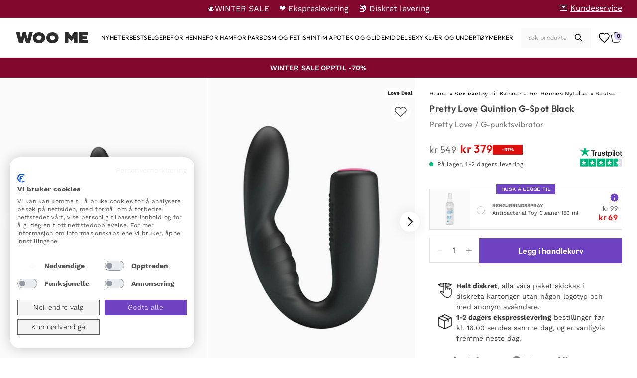

--- FILE ---
content_type: text/html; charset=UTF-8
request_url: https://woome.no/produkt/pretty-love-quintion-g-spot-black/
body_size: 42200
content:
<!doctype html>
<html lang="nb-NO" prefix="og: https://ogp.me/ns#">
<head>
	<meta charset="UTF-8">
	<meta name="viewport" content="width=device-width, initial-scale=1">
	<link rel="profile" href="https://gmpg.org/xfn/11">

	<link rel='preload' href='https://woome.no/wp-content/uploads/sites/4/p-pretty-love-quintion-g-spot-black.jpg' as='image' />
	<style>img:is([sizes="auto" i], [sizes^="auto," i]) { contain-intrinsic-size: 3000px 1500px }</style>
	<link rel='preload' href='https://woome.no/wp-content/themes/purefun-woo/assets/fonts/WorkSans/WorkSans-VariableFont_wght.ttf' as='font' type='font/ttf' crossorigin='anonymous'  />
<link rel='preload' href='https://woome.no/wp-content/themes/purefun-woo/assets/fonts/Chaney/CHANEY-Regular.otf' as='font' type='font/otf' crossorigin='anonymous'  />
<link rel='preload' href='https://woome.no/wp-content/themes/purefun-woo/assets/fonts/Outfit/Outfit-VariableFont_wght.ttf' as='font' type='font/ttf' crossorigin='anonymous'  />
<link rel='preload' href='https://woome.no/wp-content/themes/purefun-woo/assets/fonts/Lora/Lora-VariableFont_wght.ttf' as='font' type='font/ttf' crossorigin='anonymous'  />

<!-- Search Engine Optimization by Rank Math - https://rankmath.com/ -->
<title>Kjøp Pretty Love Quintion G-Spot Black - G-punktsvibrator | God pris</title><link rel="preload" href="https://woome.no/wp-content/uploads/sites/4/X-MAS-2025-04-150x150.png" as="image" imagesrcset="https://woome.no/wp-content/uploads/sites/4/X-MAS-2025-04-150x150.png 150w, https://woome.no/wp-content/uploads/sites/4/X-MAS-2025-04-300x300.png 300w, https://woome.no/wp-content/uploads/sites/4/X-MAS-2025-04-100x100.png 100w, https://woome.no/wp-content/uploads/sites/4/X-MAS-2025-04-64x64.png 64w, https://woome.no/wp-content/uploads/sites/4/X-MAS-2025-04.png 360w" imagesizes="(max-width: 150px) 100vw, 150px" /><link rel="preload" href="https://woome.no/wp-content/uploads/sites/4/woome69-de-news-150x150.webp" as="image" imagesrcset="https://woome.no/wp-content/uploads/sites/4/woome69-de-news-150x150.webp 150w, https://woome.no/wp-content/uploads/sites/4/woome69-de-news-64x64.webp 64w, https://woome.no/wp-content/uploads/sites/4/woome69-de-news.webp 250w" imagesizes="(max-width: 150px) 100vw, 150px" /><link rel="preload" href="https://woome.no/wp-content/uploads/sites/4/woome69-de-toplist-150x150.webp" as="image" imagesrcset="https://woome.no/wp-content/uploads/sites/4/woome69-de-toplist-150x150.webp 150w, https://woome.no/wp-content/uploads/sites/4/woome69-de-toplist-64x64.webp 64w, https://woome.no/wp-content/uploads/sites/4/woome69-de-toplist.webp 250w" imagesizes="(max-width: 150px) 100vw, 150px" /><link rel="preload" href="https://woome.no/wp-content/uploads/sites/4/Fuer-Sie-Icon-Small-126x150.png" as="image" imagesrcset="https://woome.no/wp-content/uploads/sites/4/Fuer-Sie-Icon-Small-126x150.png 126w, https://woome.no/wp-content/uploads/sites/4/Fuer-Sie-Icon-Small-150x179.png 150w, https://woome.no/wp-content/uploads/sites/4/Fuer-Sie-Icon-Small-64x76.png 64w, https://woome.no/wp-content/uploads/sites/4/Fuer-Sie-Icon-Small.png 226w" imagesizes="(max-width: 126px) 100vw, 126px" /><link rel="preload" href="https://woome.no/wp-content/uploads/sites/4/Fuer-Ihn-Icon-Small-1-126x150-1.webp" as="image" imagesrcset="https://woome.no/wp-content/uploads/sites/4/Fuer-Ihn-Icon-Small-1-126x150-1.webp 126w, https://woome.no/wp-content/uploads/sites/4/Fuer-Ihn-Icon-Small-1-126x150-1-64x76.webp 64w" imagesizes="(max-width: 126px) 100vw, 126px" />
<meta name="description" content="Kjøp Pretty Love Quintion G-Spot Black 🛒 | Ekspresslevering ✅ Lave priser ✅ Diskrete pakker ✅ hos Woo Me. Alltid enkelt, trygt og raskt."/>
<meta name="robots" content="follow, index, max-snippet:-1, max-video-preview:-1, max-image-preview:large"/>
<link rel="canonical" href="https://woome.no/produkt/pretty-love-quintion-g-spot-black/" />
<meta property="og:locale" content="nb_NO" />
<meta property="og:type" content="product" />
<meta property="og:title" content="Kjøp Pretty Love Quintion G-Spot Black - G-punktsvibrator | God pris" />
<meta property="og:description" content="Kjøp Pretty Love Quintion G-Spot Black 🛒 | Ekspresslevering ✅ Lave priser ✅ Diskrete pakker ✅ hos Woo Me. Alltid enkelt, trygt og raskt." />
<meta property="og:url" content="https://woome.no/produkt/pretty-love-quintion-g-spot-black/" />
<meta property="og:site_name" content="Woome NO" />
<meta property="og:updated_time" content="2025-12-26T00:44:05+00:00" />
<meta property="og:image" content="https://woome.no/wp-content/uploads/sites/4/p-pretty-love-quintion-g-spot-black.jpg" />
<meta property="og:image:secure_url" content="https://woome.no/wp-content/uploads/sites/4/p-pretty-love-quintion-g-spot-black.jpg" />
<meta property="og:image:width" content="394" />
<meta property="og:image:height" content="600" />
<meta property="og:image:alt" content="Pretty Love Quintion G-Spot Black - G-punktsvibrator 1" />
<meta property="og:image:type" content="image/jpeg" />
<meta property="product:price:amount" content="379.00" />
<meta property="product:price:currency" content="NOK" />
<meta property="product:availability" content="instock" />
<meta name="twitter:card" content="summary_large_image" />
<meta name="twitter:title" content="Kjøp Pretty Love Quintion G-Spot Black - G-punktsvibrator | God pris" />
<meta name="twitter:description" content="Kjøp Pretty Love Quintion G-Spot Black 🛒 | Ekspresslevering ✅ Lave priser ✅ Diskrete pakker ✅ hos Woo Me. Alltid enkelt, trygt og raskt." />
<meta name="twitter:image" content="https://woome.no/wp-content/uploads/sites/4/p-pretty-love-quintion-g-spot-black.jpg" />
<meta name="twitter:label1" content="Price" />
<meta name="twitter:data1" content="&#107;&#114;&nbsp;379" />
<meta name="twitter:label2" content="Availability" />
<meta name="twitter:data2" content="På lager" />
<script type="application/ld+json" class="rank-math-schema">{"@context":"https://schema.org","@graph":[{"@type":"Organization","@id":"https://woome.no/#organization","name":"Woome NO","url":"https://woome.no"},{"@type":"WebSite","@id":"https://woome.no/#website","url":"https://woome.no","name":"Woome NO","publisher":{"@id":"https://woome.no/#organization"},"inLanguage":"nb-NO"},{"@type":"ImageObject","@id":"https://woome.no/wp-content/uploads/sites/4/p-pretty-love-quintion-g-spot-black.jpg","url":"https://woome.no/wp-content/uploads/sites/4/p-pretty-love-quintion-g-spot-black.jpg","width":"394","height":"600","caption":"Pretty Love Quintion G-Spot Black - G-punktsvibrator 1","inLanguage":"nb-NO"},{"@type":"BreadcrumbList","@id":"https://woome.no/produkt/pretty-love-quintion-g-spot-black/#breadcrumb","itemListElement":[{"@type":"ListItem","position":"1","item":{"@id":"https://woome.no","name":"Home"}},{"@type":"ListItem","position":"2","item":{"@id":"https://woome.no/kategori/sexleketoy-for-henne/","name":"Sexleket\u00f8y Til Kvinner - For Hennes Nytelse"}},{"@type":"ListItem","position":"3","item":{"@id":"https://woome.no/kategori/sexleketoy-for-henne/bestselgere-sexleketoy-henne/","name":"Bestselgere sexleket\u00f8y henne"}},{"@type":"ListItem","position":"4","item":{"@id":"https://woome.no/produkt/pretty-love-quintion-g-spot-black/","name":"Pretty Love Quintion G-Spot Black"}}]},{"@type":"ItemPage","@id":"https://woome.no/produkt/pretty-love-quintion-g-spot-black/#webpage","url":"https://woome.no/produkt/pretty-love-quintion-g-spot-black/","name":"Kj\u00f8p Pretty Love Quintion G-Spot Black - G-punktsvibrator | God pris","datePublished":"2021-02-22T12:08:13+00:00","dateModified":"2025-12-26T00:44:05+00:00","isPartOf":{"@id":"https://woome.no/#website"},"primaryImageOfPage":{"@id":"https://woome.no/wp-content/uploads/sites/4/p-pretty-love-quintion-g-spot-black.jpg"},"inLanguage":"nb-NO","breadcrumb":{"@id":"https://woome.no/produkt/pretty-love-quintion-g-spot-black/#breadcrumb"}},{"@type":"Product","name":"Kj\u00f8p Pretty Love Quintion G-Spot Black - G-punktsvibrator | God pris","description":"Kj\u00f8p Pretty Love Quintion G-Spot Black \ud83d\uded2 | Ekspresslevering \u2705 Lave priser \u2705 Diskrete pakker \u2705 hos Woo Me. Alltid enkelt, trygt og raskt.","sku":"5763","category":"G-punktsvibrator","mainEntityOfPage":{"@id":"https://woome.no/produkt/pretty-love-quintion-g-spot-black/#webpage"},"image":[{"@type":"ImageObject","url":"https://woome.no/wp-content/uploads/sites/4/p-pretty-love-quintion-g-spot-black.jpg","height":"600","width":"394"},{"@type":"ImageObject","url":"https://woome.no/wp-content/uploads/sites/4/p-pretty-love-quintion-g-spot-black-2.jpg","height":"600","width":"394"},{"@type":"ImageObject","url":"https://woome.no/wp-content/uploads/sites/4/p-pretty-love-quintion-g-spot-black-3.jpg","height":"600","width":"394"}],"offers":{"@type":"Offer","price":"379.00","priceCurrency":"NOK","priceValidUntil":"2031-01-01","availability":"https://schema.org/InStock","itemCondition":"NewCondition","url":"https://woome.no/produkt/pretty-love-quintion-g-spot-black/","seller":{"@type":"Organization","@id":"https://woome.no/","name":"Woome NO","url":"https://woome.no","logo":"https://woome.no/wp-content/uploads/sites/4/woome-flag-norway.png"},"priceSpecification":{"price":"379.00","priceCurrency":"NOK","valueAddedTaxIncluded":"true"},"shippingDetails":{"@type":"OfferShippingDetails","shippingRate":{"@type":"MonetaryAmount","value":"19.00","currency":"NOK"},"shippingDestination":{"@type":"DefinedRegion","addressCountry":"NO"},"deliveryTime":{"@type":"ShippingDeliveryTime","handlingTime":{"@type":"QuantitativeValue","minValue":"0","maxValue":"1","unitCode":"DAY"},"transitTime":{"@type":"QuantitativeValue","minValue":"1","maxValue":"3","unitCode":"DAY"}}},"hasMerchantReturnPolicy":{"@type":"MerchantReturnPolicy","returnPolicyCategory":"https://schema.org/MerchantReturnFiniteReturnWindow","merchantReturnDays":"14","returnMethod":"https://schema.org/ReturnByMail","returnFees":"https://schema.org/ReturnShippingFees","returnShippingFeesAmount":{"@type":"MonetaryAmount","value":"69","currency":"NOK"}}},"brand":{"@type":"Brand","name":"Pretty Love","url":"https://woome.no/merker/pretty-love/"},"additionalProperty":[{"@type":"PropertyValue","name":"Produkttype","value":"G-punktsvibrator"}],"itemCondition":"https://schema.org/NewCondition","@id":"https://woome.no/produkt/pretty-love-quintion-g-spot-black/#richSnippet"}]}</script>
<!-- /Rank Math WordPress SEO plugin -->

<link rel='dns-prefetch' href='//static.klaviyo.com' />
<link rel='dns-prefetch' href='//www.googletagmanager.com' />
<link rel='dns-prefetch' href='//widget.trustpilot.com' />
<link rel='dns-prefetch' href='//consent.cookiefirst.com' />
<link rel='dns-prefetch' href='//t.adii.se' />
<link rel="alternate" type="application/rss+xml" title="WOO ME &raquo; strøm" href="https://woome.no/feed/" />
<link rel="alternate" type="application/rss+xml" title="WOO ME &raquo; kommentarstrøm" href="https://woome.no/comments/feed/" />
<link rel='stylesheet' id='purefun-woo-boostrap-style-css' href='https://woome.no/wp-content/themes/purefun-woo/assets/css/bootstrap.min.css?ver=4.0.5' media='all' />
<link rel='stylesheet' id='purefun-woo-style-css' href='https://woome.no/wp-content/themes/purefun-woo/style.css?ver=4.0.5' media='all' />
<link rel='stylesheet' id='purefun-fancybox-css' href='https://woome.no/wp-content/themes/purefun-woo/assets/css/fancybox.css?ver=4.0.5' media='all' />
<style id='classic-theme-styles-inline-css'>
/*! This file is auto-generated */
.wp-block-button__link{color:#fff;background-color:#32373c;border-radius:9999px;box-shadow:none;text-decoration:none;padding:calc(.667em + 2px) calc(1.333em + 2px);font-size:1.125em}.wp-block-file__button{background:#32373c;color:#fff;text-decoration:none}
</style>
<link rel='stylesheet' id='cookiefirst-plugin-css' href='https://woome.no/wp-content/plugins/cookiefirst-plugin/public/css/cookiefirst-plugin-public.css?ver=1.0.0' media='all' />
<link rel='stylesheet' id='photoswipe-css' href='https://woome.no/wp-content/plugins/woocommerce/assets/css/photoswipe/photoswipe.min.css?ver=10.2.1' media='all' />
<link rel='stylesheet' id='photoswipe-default-skin-css' href='https://woome.no/wp-content/plugins/woocommerce/assets/css/photoswipe/default-skin/default-skin.min.css?ver=10.2.1' media='all' />
<style id='woocommerce-inline-inline-css'>
.woocommerce form .form-row .required { visibility: visible; }
</style>
<link rel='stylesheet' id='purefun-woo-video-css' href='https://woome.no/wp-content/plugins/purefun-woo-extender/includes/purefun-video-popup//purefun-video-popup-style.css?ver=1.3.9' media='all' />
<link rel='stylesheet' id='purefun-announcements-css' href='https://woome.no/wp-content/plugins/purefun-woo-extender/includes/purefun-announcements//purefun-announcements.css?ver=1.3.9' media='all' />
<link rel='stylesheet' id='purefun-recent-products-css' href='https://woome.no/wp-content/plugins/purefun-woo-extender/includes/purefun-recent-products//purefun-recent-products-style.css?ver=1.3.9' media='all' />
<link rel='stylesheet' id='purefun-swiper-css' href='https://woome.no/wp-content/plugins/purefun-woo-extender/includes/purefun-recent-products/../../assets/swiper-bundle.min.css?ver=1.3.9' media='all' />
<link rel='stylesheet' id='purefun-product-gallery-css' href='https://woome.no/wp-content/plugins/purefun-woo-extender/includes/purefun-product-gallery//purefun-product-gallery.css?ver=1.3.9' media='all' />
<link rel='stylesheet' id='purefun-woo-wishlist-style-css' href='https://woome.no/wp-content/plugins/purefun-woo-extender/includes/purefun-wishlist/purefun-wishlist.css?ver=1.3.9' media='all' />
<link rel='stylesheet' id='brands-styles-css' href='https://woome.no/wp-content/plugins/woocommerce/assets/css/brands.css?ver=10.2.1' media='all' />
<link rel='stylesheet' id='dgwt-wcas-style-css' href='https://woome.no/wp-content/plugins/ajax-search-for-woocommerce-premium/assets/css/style.min.css?ver=1.28.0' media='all' />
<link rel='stylesheet' id='purefun-woo-woocommerce-style-css' href='https://woome.no/wp-content/themes/purefun-woo/woocommerce.css?ver=4.0.5' media='all' />
<style id='purefun-woo-woocommerce-style-inline-css'>
@font-face {
			font-family: "star";
			src: url("https://woome.no/wp-content/plugins/woocommerce/assets/fonts/star.woff") format("woff"),
				url("https://woome.no/wp-content/plugins/woocommerce/assets/fonts/star.ttf") format("truetype"),
				url("https://woome.no/wp-content/plugins/woocommerce/assets/fonts/star.svg") format("svg");
			font-weight: normal;
			font-style: normal;
		}
</style>
<link rel='stylesheet' id='woo_discount_pro_style-css' href='https://woome.no/wp-content/plugins/woo-discount-rules-pro/Assets/Css/awdr_style.css?ver=2.3.7' media='all' />
<link rel='stylesheet' id='dashicons-css' href='https://woome.no/wp-includes/css/dashicons.min.css?ver=a9c7e08af147837da2e22bfe9d07c455' media='all' />
<script id="woocommerce-google-analytics-integration-gtag-js-after">
/* Google Analytics for WooCommerce (gtag.js) */
					window.dataLayer = window.dataLayer || [];
					function gtag(){dataLayer.push(arguments);}
					// Set up default consent state.
					for ( const mode of [{"analytics_storage":"denied","ad_storage":"denied","ad_user_data":"denied","ad_personalization":"denied","region":["AT","BE","BG","HR","CY","CZ","DK","EE","FI","FR","DE","GR","HU","IS","IE","IT","LV","LI","LT","LU","MT","NL","NO","PL","PT","RO","SK","SI","ES","SE","GB","CH"]}] || [] ) {
						gtag( "consent", "default", { "wait_for_update": 500, ...mode } );
					}
					gtag("js", new Date());
					gtag("set", "developer_id.dOGY3NW", true);
					gtag("config", "UA-190464613-1", {"track_404":true,"allow_google_signals":true,"logged_in":false,"linker":{"domains":[],"allow_incoming":false},"custom_map":{"dimension1":"logged_in"}});
</script>
<script src="https://woome.no/wp-includes/js/jquery/jquery.min.js?ver=3.7.1" id="jquery-core-js"></script>
<script defer="defer" src="https://woome.no/wp-includes/js/jquery/jquery-migrate.min.js?ver=3.4.1" id="jquery-migrate-js"></script>
<script src="https://woome.no/wp-includes/js/dist/hooks.min.js?ver=4d63a3d491d11ffd8ac6" id="wp-hooks-js"></script>
<script defer="defer" src="https://woome.no/wp-content/plugins/cookiefirst-plugin/public/js/cookiefirst-plugin-public.js?ver=1.0.0" id="cookiefirst-plugin-js"></script>
<script src="https://consent.cookiefirst.com/sites/woome.no-4856dfa5-9c4d-4ffa-b5ac-8a6770afabeb/consent.js?ver=a9c7e08af147837da2e22bfe9d07c455" id="cookiefirst-script-js"></script>
<script defer="defer" src="https://t.adii.se/init.js?ver=a9c7e08af147837da2e22bfe9d07c455" id="adrecord-tracking-script-js"></script>
<script defer="defer" src="https://woome.no/wp-content/plugins/woocommerce/assets/js/photoswipe/photoswipe.min.js?ver=4.1.1-wc.10.2.1" id="photoswipe-js" defer data-wp-strategy="defer"></script>
<script defer="defer" src="https://woome.no/wp-content/plugins/woocommerce/assets/js/photoswipe/photoswipe-ui-default.min.js?ver=4.1.1-wc.10.2.1" id="photoswipe-ui-default-js" defer data-wp-strategy="defer"></script>
<script id="wc-single-product-js-extra">
var wc_single_product_params = {"i18n_required_rating_text":"Vennligst velg en vurdering","i18n_rating_options":["1 av 5 stjerner","2 av 5 stjerner","3 av 5 stjerner","4 av 5 stjerner","5 av 5 stjerner"],"i18n_product_gallery_trigger_text":"Se bildegalleri i fullskjerm","review_rating_required":"yes","flexslider":{"rtl":false,"animation":"slide","smoothHeight":true,"directionNav":false,"controlNav":"thumbnails","slideshow":false,"animationSpeed":500,"animationLoop":false,"allowOneSlide":false},"zoom_enabled":"","zoom_options":[],"photoswipe_enabled":"","photoswipe_options":{"shareEl":false,"closeOnScroll":false,"history":false,"hideAnimationDuration":0,"showAnimationDuration":0},"flexslider_enabled":""};
</script>
<script defer="defer" src="https://woome.no/wp-content/plugins/woocommerce/assets/js/frontend/single-product.min.js?ver=10.2.1" id="wc-single-product-js" defer data-wp-strategy="defer"></script>
<script defer="defer" src="https://woome.no/wp-content/plugins/woocommerce/assets/js/jquery-blockui/jquery.blockUI.min.js?ver=2.7.0-wc.10.2.1" id="jquery-blockui-js" defer data-wp-strategy="defer"></script>
<script defer="defer" src="https://woome.no/wp-content/plugins/woocommerce/assets/js/js-cookie/js.cookie.min.js?ver=2.1.4-wc.10.2.1" id="js-cookie-js" defer data-wp-strategy="defer"></script>
<script id="woocommerce-js-extra">
var woocommerce_params = {"ajax_url":"\/wp-admin\/admin-ajax.php","wc_ajax_url":"\/?wc-ajax=%%endpoint%%","i18n_password_show":"Vis passord","i18n_password_hide":"Skjul passord"};
</script>
<script defer="defer" src="https://woome.no/wp-content/plugins/woocommerce/assets/js/frontend/woocommerce.min.js?ver=10.2.1" id="woocommerce-js" defer data-wp-strategy="defer"></script>
<script id="wpm-js-extra">
var wpm = {"ajax_url":"https:\/\/woome.no\/wp-admin\/admin-ajax.php","root":"https:\/\/woome.no\/wp-json\/","nonce_wp_rest":"1dc9206381","nonce_ajax":"503fbcd84e"};
</script>
<script defer="defer" src="https://woome.no/wp-content/plugins/woocommerce-google-adwords-conversion-tracking-tag/js/public/wpm-public.p1.min.js?ver=1.49.1" id="wpm-js"></script>
<script defer="defer" src="https://woome.no/wp-content/plugins/woo-discount-rules-pro/Assets/Js/awdr_pro.js?ver=2.3.7" id="woo_discount_pro_script-js"></script>
<script id="wc-settings-dep-in-header-js-after">
console.warn( "Scripts that have a dependency on [wc-settings, wc-blocks-checkout] must be loaded in the footer, klaviyo-klaviyo-checkout-block-editor-script was registered to load in the header, but has been switched to load in the footer instead. See https://github.com/woocommerce/woocommerce-gutenberg-products-block/pull/5059" );
console.warn( "Scripts that have a dependency on [wc-settings, wc-blocks-checkout] must be loaded in the footer, klaviyo-klaviyo-checkout-block-view-script was registered to load in the header, but has been switched to load in the footer instead. See https://github.com/woocommerce/woocommerce-gutenberg-products-block/pull/5059" );
</script>
<link rel="https://api.w.org/" href="https://woome.no/wp-json/" /><link rel="alternate" title="JSON" type="application/json" href="https://woome.no/wp-json/wp/v2/product/15832" />	<script type="text/javascript">
		var commercekit_ajs = {"ajax_url":"https:\/\/woome.no\/wp-admin\/admin-ajax.php"}	</script>
	<!-- TrustBox script -->
<script type="text/javascript" src="//widget.trustpilot.com/bootstrap/v5/tp.widget.bootstrap.min.js" async></script>
<!-- End TrustBox script -->
<link rel="preconnect" href="https://fonts.googleapis.com">
<link rel="preconnect" href="https://fonts.gstatic.com" crossorigin>
<style media="null">/* vietnamese */
@font-face {
  font-family: 'Josefin Sans';
  font-style: italic;
  font-weight: 100 700;
  font-display: swap;
  src: url(/acd-cgi/3pp/fonts.gstatic.com/s/josefinsans/v34/Qw3EZQNVED7rKGKxtqIqX5EUCEx1XHgOiJM6xPE.woff2) format('woff2');
  unicode-range: U+0102-0103, U+0110-0111, U+0128-0129, U+0168-0169, U+01A0-01A1, U+01AF-01B0, U+0300-0301, U+0303-0304, U+0308-0309, U+0323, U+0329, U+1EA0-1EF9, U+20AB;
}
/* latin-ext */
@font-face {
  font-family: 'Josefin Sans';
  font-style: italic;
  font-weight: 100 700;
  font-display: swap;
  src: url(/acd-cgi/3pp/fonts.gstatic.com/s/josefinsans/v34/Qw3EZQNVED7rKGKxtqIqX5EUCEx0XHgOiJM6xPE.woff2) format('woff2');
  unicode-range: U+0100-02BA, U+02BD-02C5, U+02C7-02CC, U+02CE-02D7, U+02DD-02FF, U+0304, U+0308, U+0329, U+1D00-1DBF, U+1E00-1E9F, U+1EF2-1EFF, U+2020, U+20A0-20AB, U+20AD-20C0, U+2113, U+2C60-2C7F, U+A720-A7FF;
}
/* latin */
@font-face {
  font-family: 'Josefin Sans';
  font-style: italic;
  font-weight: 100 700;
  font-display: swap;
  src: url(/acd-cgi/3pp/fonts.gstatic.com/s/josefinsans/v34/Qw3EZQNVED7rKGKxtqIqX5EUCEx6XHgOiJM6.woff2) format('woff2');
  unicode-range: U+0000-00FF, U+0131, U+0152-0153, U+02BB-02BC, U+02C6, U+02DA, U+02DC, U+0304, U+0308, U+0329, U+2000-206F, U+20AC, U+2122, U+2191, U+2193, U+2212, U+2215, U+FEFF, U+FFFD;
}
/* vietnamese */
@font-face {
  font-family: 'Josefin Sans';
  font-style: normal;
  font-weight: 100 700;
  font-display: swap;
  src: url(/acd-cgi/3pp/fonts.gstatic.com/s/josefinsans/v34/Qw3aZQNVED7rKGKxtqIqX5EUAnx4Vn8siqM7.woff2) format('woff2');
  unicode-range: U+0102-0103, U+0110-0111, U+0128-0129, U+0168-0169, U+01A0-01A1, U+01AF-01B0, U+0300-0301, U+0303-0304, U+0308-0309, U+0323, U+0329, U+1EA0-1EF9, U+20AB;
}
/* latin-ext */
@font-face {
  font-family: 'Josefin Sans';
  font-style: normal;
  font-weight: 100 700;
  font-display: swap;
  src: url(/acd-cgi/3pp/fonts.gstatic.com/s/josefinsans/v34/Qw3aZQNVED7rKGKxtqIqX5EUA3x4Vn8siqM7.woff2) format('woff2');
  unicode-range: U+0100-02BA, U+02BD-02C5, U+02C7-02CC, U+02CE-02D7, U+02DD-02FF, U+0304, U+0308, U+0329, U+1D00-1DBF, U+1E00-1E9F, U+1EF2-1EFF, U+2020, U+20A0-20AB, U+20AD-20C0, U+2113, U+2C60-2C7F, U+A720-A7FF;
}
/* latin */
@font-face {
  font-family: 'Josefin Sans';
  font-style: normal;
  font-weight: 100 700;
  font-display: swap;
  src: url(/acd-cgi/3pp/fonts.gstatic.com/s/josefinsans/v34/Qw3aZQNVED7rKGKxtqIqX5EUDXx4Vn8sig.woff2) format('woff2');
  unicode-range: U+0000-00FF, U+0131, U+0152-0153, U+02BB-02BC, U+02C6, U+02DA, U+02DC, U+0304, U+0308, U+0329, U+2000-206F, U+20AC, U+2122, U+2191, U+2193, U+2212, U+2215, U+FEFF, U+FFFD;
}
/* cyrillic-ext */
@font-face {
  font-family: 'Montserrat';
  font-style: italic;
  font-weight: 100 900;
  font-display: swap;
  src: url(/acd-cgi/3pp/fonts.gstatic.com/s/montserrat/v31/JTUQjIg1_i6t8kCHKm459WxRxC7m0dR9pBOi.woff2) format('woff2');
  unicode-range: U+0460-052F, U+1C80-1C8A, U+20B4, U+2DE0-2DFF, U+A640-A69F, U+FE2E-FE2F;
}
/* cyrillic */
@font-face {
  font-family: 'Montserrat';
  font-style: italic;
  font-weight: 100 900;
  font-display: swap;
  src: url(/acd-cgi/3pp/fonts.gstatic.com/s/montserrat/v31/JTUQjIg1_i6t8kCHKm459WxRzS7m0dR9pBOi.woff2) format('woff2');
  unicode-range: U+0301, U+0400-045F, U+0490-0491, U+04B0-04B1, U+2116;
}
/* vietnamese */
@font-face {
  font-family: 'Montserrat';
  font-style: italic;
  font-weight: 100 900;
  font-display: swap;
  src: url(/acd-cgi/3pp/fonts.gstatic.com/s/montserrat/v31/JTUQjIg1_i6t8kCHKm459WxRxi7m0dR9pBOi.woff2) format('woff2');
  unicode-range: U+0102-0103, U+0110-0111, U+0128-0129, U+0168-0169, U+01A0-01A1, U+01AF-01B0, U+0300-0301, U+0303-0304, U+0308-0309, U+0323, U+0329, U+1EA0-1EF9, U+20AB;
}
/* latin-ext */
@font-face {
  font-family: 'Montserrat';
  font-style: italic;
  font-weight: 100 900;
  font-display: swap;
  src: url(/acd-cgi/3pp/fonts.gstatic.com/s/montserrat/v31/JTUQjIg1_i6t8kCHKm459WxRxy7m0dR9pBOi.woff2) format('woff2');
  unicode-range: U+0100-02BA, U+02BD-02C5, U+02C7-02CC, U+02CE-02D7, U+02DD-02FF, U+0304, U+0308, U+0329, U+1D00-1DBF, U+1E00-1E9F, U+1EF2-1EFF, U+2020, U+20A0-20AB, U+20AD-20C0, U+2113, U+2C60-2C7F, U+A720-A7FF;
}
/* latin */
@font-face {
  font-family: 'Montserrat';
  font-style: italic;
  font-weight: 100 900;
  font-display: swap;
  src: url(/acd-cgi/3pp/fonts.gstatic.com/s/montserrat/v31/JTUQjIg1_i6t8kCHKm459WxRyS7m0dR9pA.woff2) format('woff2');
  unicode-range: U+0000-00FF, U+0131, U+0152-0153, U+02BB-02BC, U+02C6, U+02DA, U+02DC, U+0304, U+0308, U+0329, U+2000-206F, U+20AC, U+2122, U+2191, U+2193, U+2212, U+2215, U+FEFF, U+FFFD;
}
/* cyrillic-ext */
@font-face {
  font-family: 'Montserrat';
  font-style: normal;
  font-weight: 100 900;
  font-display: swap;
  src: url(/acd-cgi/3pp/fonts.gstatic.com/s/montserrat/v31/JTUSjIg1_i6t8kCHKm459WRhyyTh89ZNpQ.woff2) format('woff2');
  unicode-range: U+0460-052F, U+1C80-1C8A, U+20B4, U+2DE0-2DFF, U+A640-A69F, U+FE2E-FE2F;
}
/* cyrillic */
@font-face {
  font-family: 'Montserrat';
  font-style: normal;
  font-weight: 100 900;
  font-display: swap;
  src: url(/acd-cgi/3pp/fonts.gstatic.com/s/montserrat/v31/JTUSjIg1_i6t8kCHKm459W1hyyTh89ZNpQ.woff2) format('woff2');
  unicode-range: U+0301, U+0400-045F, U+0490-0491, U+04B0-04B1, U+2116;
}
/* vietnamese */
@font-face {
  font-family: 'Montserrat';
  font-style: normal;
  font-weight: 100 900;
  font-display: swap;
  src: url(/acd-cgi/3pp/fonts.gstatic.com/s/montserrat/v31/JTUSjIg1_i6t8kCHKm459WZhyyTh89ZNpQ.woff2) format('woff2');
  unicode-range: U+0102-0103, U+0110-0111, U+0128-0129, U+0168-0169, U+01A0-01A1, U+01AF-01B0, U+0300-0301, U+0303-0304, U+0308-0309, U+0323, U+0329, U+1EA0-1EF9, U+20AB;
}
/* latin-ext */
@font-face {
  font-family: 'Montserrat';
  font-style: normal;
  font-weight: 100 900;
  font-display: swap;
  src: url(/acd-cgi/3pp/fonts.gstatic.com/s/montserrat/v31/JTUSjIg1_i6t8kCHKm459WdhyyTh89ZNpQ.woff2) format('woff2');
  unicode-range: U+0100-02BA, U+02BD-02C5, U+02C7-02CC, U+02CE-02D7, U+02DD-02FF, U+0304, U+0308, U+0329, U+1D00-1DBF, U+1E00-1E9F, U+1EF2-1EFF, U+2020, U+20A0-20AB, U+20AD-20C0, U+2113, U+2C60-2C7F, U+A720-A7FF;
}
/* latin */
@font-face {
  font-family: 'Montserrat';
  font-style: normal;
  font-weight: 100 900;
  font-display: swap;
  src: url(/acd-cgi/3pp/fonts.gstatic.com/s/montserrat/v31/JTUSjIg1_i6t8kCHKm459WlhyyTh89Y.woff2) format('woff2');
  unicode-range: U+0000-00FF, U+0131, U+0152-0153, U+02BB-02BC, U+02C6, U+02DA, U+02DC, U+0304, U+0308, U+0329, U+2000-206F, U+20AC, U+2122, U+2191, U+2193, U+2212, U+2215, U+FEFF, U+FFFD;
}
/* cyrillic-ext */
@font-face {
  font-family: 'Raleway';
  font-style: italic;
  font-weight: 100 900;
  font-display: swap;
  src: url(/acd-cgi/3pp/fonts.gstatic.com/s/raleway/v37/1Ptsg8zYS_SKggPNyCg4QIFqL_KWxWMT.woff2) format('woff2');
  unicode-range: U+0460-052F, U+1C80-1C8A, U+20B4, U+2DE0-2DFF, U+A640-A69F, U+FE2E-FE2F;
}
/* cyrillic */
@font-face {
  font-family: 'Raleway';
  font-style: italic;
  font-weight: 100 900;
  font-display: swap;
  src: url(/acd-cgi/3pp/fonts.gstatic.com/s/raleway/v37/1Ptsg8zYS_SKggPNyCg4SYFqL_KWxWMT.woff2) format('woff2');
  unicode-range: U+0301, U+0400-045F, U+0490-0491, U+04B0-04B1, U+2116;
}
/* vietnamese */
@font-face {
  font-family: 'Raleway';
  font-style: italic;
  font-weight: 100 900;
  font-display: swap;
  src: url(/acd-cgi/3pp/fonts.gstatic.com/s/raleway/v37/1Ptsg8zYS_SKggPNyCg4QoFqL_KWxWMT.woff2) format('woff2');
  unicode-range: U+0102-0103, U+0110-0111, U+0128-0129, U+0168-0169, U+01A0-01A1, U+01AF-01B0, U+0300-0301, U+0303-0304, U+0308-0309, U+0323, U+0329, U+1EA0-1EF9, U+20AB;
}
/* latin-ext */
@font-face {
  font-family: 'Raleway';
  font-style: italic;
  font-weight: 100 900;
  font-display: swap;
  src: url(/acd-cgi/3pp/fonts.gstatic.com/s/raleway/v37/1Ptsg8zYS_SKggPNyCg4Q4FqL_KWxWMT.woff2) format('woff2');
  unicode-range: U+0100-02BA, U+02BD-02C5, U+02C7-02CC, U+02CE-02D7, U+02DD-02FF, U+0304, U+0308, U+0329, U+1D00-1DBF, U+1E00-1E9F, U+1EF2-1EFF, U+2020, U+20A0-20AB, U+20AD-20C0, U+2113, U+2C60-2C7F, U+A720-A7FF;
}
/* latin */
@font-face {
  font-family: 'Raleway';
  font-style: italic;
  font-weight: 100 900;
  font-display: swap;
  src: url(/acd-cgi/3pp/fonts.gstatic.com/s/raleway/v37/1Ptsg8zYS_SKggPNyCg4TYFqL_KWxQ.woff2) format('woff2');
  unicode-range: U+0000-00FF, U+0131, U+0152-0153, U+02BB-02BC, U+02C6, U+02DA, U+02DC, U+0304, U+0308, U+0329, U+2000-206F, U+20AC, U+2122, U+2191, U+2193, U+2212, U+2215, U+FEFF, U+FFFD;
}
/* cyrillic-ext */
@font-face {
  font-family: 'Raleway';
  font-style: normal;
  font-weight: 100 900;
  font-display: swap;
  src: url(/acd-cgi/3pp/fonts.gstatic.com/s/raleway/v37/1Ptug8zYS_SKggPNyCAIT4ttDfCmxA.woff2) format('woff2');
  unicode-range: U+0460-052F, U+1C80-1C8A, U+20B4, U+2DE0-2DFF, U+A640-A69F, U+FE2E-FE2F;
}
/* cyrillic */
@font-face {
  font-family: 'Raleway';
  font-style: normal;
  font-weight: 100 900;
  font-display: swap;
  src: url(/acd-cgi/3pp/fonts.gstatic.com/s/raleway/v37/1Ptug8zYS_SKggPNyCkIT4ttDfCmxA.woff2) format('woff2');
  unicode-range: U+0301, U+0400-045F, U+0490-0491, U+04B0-04B1, U+2116;
}
/* vietnamese */
@font-face {
  font-family: 'Raleway';
  font-style: normal;
  font-weight: 100 900;
  font-display: swap;
  src: url(/acd-cgi/3pp/fonts.gstatic.com/s/raleway/v37/1Ptug8zYS_SKggPNyCIIT4ttDfCmxA.woff2) format('woff2');
  unicode-range: U+0102-0103, U+0110-0111, U+0128-0129, U+0168-0169, U+01A0-01A1, U+01AF-01B0, U+0300-0301, U+0303-0304, U+0308-0309, U+0323, U+0329, U+1EA0-1EF9, U+20AB;
}
/* latin-ext */
@font-face {
  font-family: 'Raleway';
  font-style: normal;
  font-weight: 100 900;
  font-display: swap;
  src: url(/acd-cgi/3pp/fonts.gstatic.com/s/raleway/v37/1Ptug8zYS_SKggPNyCMIT4ttDfCmxA.woff2) format('woff2');
  unicode-range: U+0100-02BA, U+02BD-02C5, U+02C7-02CC, U+02CE-02D7, U+02DD-02FF, U+0304, U+0308, U+0329, U+1D00-1DBF, U+1E00-1E9F, U+1EF2-1EFF, U+2020, U+20A0-20AB, U+20AD-20C0, U+2113, U+2C60-2C7F, U+A720-A7FF;
}
/* latin */
@font-face {
  font-family: 'Raleway';
  font-style: normal;
  font-weight: 100 900;
  font-display: swap;
  src: url(/acd-cgi/3pp/fonts.gstatic.com/s/raleway/v37/1Ptug8zYS_SKggPNyC0IT4ttDfA.woff2) format('woff2');
  unicode-range: U+0000-00FF, U+0131, U+0152-0153, U+02BB-02BC, U+02C6, U+02DA, U+02DC, U+0304, U+0308, U+0329, U+2000-206F, U+20AC, U+2122, U+2191, U+2193, U+2212, U+2215, U+FEFF, U+FFFD;
}
</style>    <style id="dynamic-css-variables">
      :root {--admin-bar-height: 0px;--banner-height: 36px;--header-height: 60px;--footer-height: 800px;--distance-from-top: calc(var(--header-height) + var(--banner-height));}@media (min-width: 901px) {  :root {    --admin-bar-height: 0px;    --header-height: 80px;--footer-height: 555px;  }}    </style>
            <style>
            #purefun-rolling-banner-container .banner-content .scrolling-text > span.mobile-link {
                display: flex;
            }
            #purefun-rolling-banner-container .banner-content .scrolling-text > span.desktop-link {
                display: none;
            }

            @media (min-width: 901px){

                #purefun-rolling-banner-container .banner-content .scrolling-text > span.mobile-link {
                    display: none;
                }
                #purefun-rolling-banner-container .banner-content .scrolling-text > span.desktop-link {
                    display: flex;
                }
            }
        </style>
        		<style>
			.dgwt-wcas-ico-magnifier,.dgwt-wcas-ico-magnifier-handler{max-width:20px}.dgwt-wcas-search-wrapp{max-width:600px}.dgwt-wcas-search-wrapp .dgwt-wcas-sf-wrapp .dgwt-wcas-search-submit::before{}.dgwt-wcas-search-wrapp .dgwt-wcas-sf-wrapp .dgwt-wcas-search-submit:hover::before,.dgwt-wcas-search-wrapp .dgwt-wcas-sf-wrapp .dgwt-wcas-search-submit:focus::before{}.dgwt-wcas-search-wrapp .dgwt-wcas-sf-wrapp .dgwt-wcas-search-submit,.dgwt-wcas-om-bar .dgwt-wcas-om-return{color:#000}.dgwt-wcas-search-wrapp .dgwt-wcas-ico-magnifier,.dgwt-wcas-search-wrapp .dgwt-wcas-sf-wrapp .dgwt-wcas-search-submit svg path,.dgwt-wcas-om-bar .dgwt-wcas-om-return svg path{fill:#000}		</style>
			<noscript><style>.woocommerce-product-gallery{ opacity: 1 !important; }</style></noscript>
	
<!-- START Pixel Manager for WooCommerce -->

		<script>

			window.wpmDataLayer = window.wpmDataLayer || {};
			window.wpmDataLayer = Object.assign(window.wpmDataLayer, {"cart":{},"cart_item_keys":{},"version":{"number":"1.49.1","pro":false,"eligible_for_updates":false,"distro":"fms","beta":false,"show":true},"pixels":{"google":{"linker":{"settings":null},"user_id":false,"ads":{"conversion_ids":{"AW-456791195":"7e7hCM_0-O0BEJup6NkB"},"dynamic_remarketing":{"status":true,"id_type":"sku","send_events_with_parent_ids":true},"google_business_vertical":"retail","phone_conversion_number":"","phone_conversion_label":""},"analytics":{"ga4":{"measurement_id":"G-PPEMB5LP9T","parameters":{},"mp_active":false,"debug_mode":false,"page_load_time_tracking":false},"id_type":"post_id"},"tag_id":"AW-456791195","tag_gateway":{"measurement_path":""},"tcf_support":false,"consent_mode":{"is_active":true,"wait_for_update":500,"ads_data_redaction":false,"url_passthrough":true}}},"shop":{"list_name":"Product | Pretty Love Quintion G-Spot Black","list_id":"product_pretty-love-quintion-g-spot-black","page_type":"product","product_type":"simple","currency":"NOK","selectors":{"addToCart":[],"beginCheckout":[]},"order_duplication_prevention":true,"view_item_list_trigger":{"test_mode":false,"background_color":"green","opacity":0.5,"repeat":true,"timeout":1000,"threshold":0.8},"variations_output":true,"session_active":false},"page":{"id":15832,"title":"Pretty Love Quintion G-Spot Black","type":"product","categories":[],"parent":{"id":0,"title":"Pretty Love Quintion G-Spot Black","type":"product","categories":[]}},"general":{"user_logged_in":false,"scroll_tracking_thresholds":[],"page_id":15832,"exclude_domains":[],"server_2_server":{"active":false,"ip_exclude_list":[],"pageview_event_s2s":{"is_active":false,"pixels":[]}},"consent_management":{"explicit_consent":false},"lazy_load_pmw":false}});

		</script>

		
<!-- END Pixel Manager for WooCommerce -->
			<meta name="pm-dataLayer-meta" content="15832" class="wpmProductId"
				  data-id="15832">
					<script>
			(window.wpmDataLayer = window.wpmDataLayer || {}).products             = window.wpmDataLayer.products || {};
			window.wpmDataLayer.products[15832] = {"id":"15832","sku":"5763","price":379,"brand":"","quantity":1,"dyn_r_ids":{"post_id":"15832","sku":"5763","gpf":"woocommerce_gpf_15832","gla":"gla_15832"},"is_variable":false,"type":"simple","name":"Pretty Love Quintion G-Spot Black","category":["Bestselgere sexleketøy henne","G-punktsvibrator","Sexleketøy Til Kvinner - For Hennes Nytelse"],"is_variation":false};
					</script>
		<style type="text/css" id="filter-everything-inline-css">.wpc-orderby-select{width:100%}.wpc-filters-open-button-container{display:none}.wpc-debug-message{padding:16px;font-size:14px;border:1px dashed #ccc;margin-bottom:20px}.wpc-debug-title{visibility:hidden}.wpc-button-inner,.wpc-chip-content{display:flex;align-items:center}.wpc-icon-html-wrapper{position:relative;margin-right:10px;top:2px}.wpc-icon-html-wrapper span{display:block;height:1px;width:18px;border-radius:3px;background:#2c2d33;margin-bottom:4px;position:relative}span.wpc-icon-line-1:after,span.wpc-icon-line-2:after,span.wpc-icon-line-3:after{content:"";display:block;width:3px;height:3px;border:1px solid #2c2d33;background-color:#fff;position:absolute;top:-2px;box-sizing:content-box}span.wpc-icon-line-3:after{border-radius:50%;left:2px}span.wpc-icon-line-1:after{border-radius:50%;left:5px}span.wpc-icon-line-2:after{border-radius:50%;left:12px}body .wpc-filters-open-button-container a.wpc-filters-open-widget,body .wpc-filters-open-button-container a.wpc-open-close-filters-button{display:inline-block;text-align:left;border:1px solid #2c2d33;border-radius:2px;line-height:1.5;padding:7px 12px;background-color:transparent;color:#2c2d33;box-sizing:border-box;text-decoration:none!important;font-weight:400;transition:none;position:relative}@media screen and (max-width:768px){.wpc_show_bottom_widget .wpc-filters-open-button-container,.wpc_show_open_close_button .wpc-filters-open-button-container{display:block}.wpc_show_bottom_widget .wpc-filters-open-button-container{margin-top:1em;margin-bottom:1em}}</style>
<link rel="icon" href="https://woome.no/wp-content/uploads/sites/4/woome-flag-norway-64x64.png" sizes="32x32" />
<link rel="icon" href="https://woome.no/wp-content/uploads/sites/4/woome-flag-norway.png" sizes="192x192" />
<link rel="apple-touch-icon" href="https://woome.no/wp-content/uploads/sites/4/woome-flag-norway.png" />
<meta name="msapplication-TileImage" content="https://woome.no/wp-content/uploads/sites/4/woome-flag-norway.png" />
		<style id="wp-custom-css">
			#purefun-rolling-banner-container {
background-color: #82092D !important;
}
#purefun_announcement > div > div > a > h3 {
text-align: center;
padding-bottom: 1px;
}
#purefun_announcement .banner-content {
padding: 0 !important;
}
#purefun-announcement-container {
height: 40px !important;
}

@media (max-width: 1180px){
#purefun_announcement > div > div > a > h3 {
padding-bottom: 3px;
}
#purefun-announcement-container {
height: 40px !important;
}
}
body[class*=" term-bestselgere"] .woocommerce-result-count {
visibility: hidden !important;
}
ul.products li.product .purefun-labels-image-wrapper img {
padding: 20px;

}
.ajax-load-more-wrap{
opacity: 1 !important;
}
#purefun-rolling-banner-container .top_bar_menu li a {
text-decoration: none !important;
}
.top_bar_menu li a span:not(.emoji) {
text-decoration: underline !important;
}

body.woocommerce-checkout .woocommerce-additional-fields {
padding: 0 34px;
}
[data-cookiefirst-action="open-preferences"] {
display: none;
}

#kco-order-review {
margin-bottom: 0 !important;
}

.alm-load-more-btn.more.done {
display: none;
}

#billing_phone_field {
display: flex;
flex-direction: column;
}

#billing_phone_field input {
width: 100%;
}

#purefun-rolling-banner-container {
background-color: #6f42c1;
height: 36px !important;
}

#purefun-rolling-banner-container .banner-content .scrolling-text {
display: flex;
flex-direction: row;
color: #FFF;
}

#purefun-rolling-banner-container .banner-content .scrolling-text>span {
color: #FFF;
}

@media (max-width: 768px) {
#purefun-rolling-banner-container .banner-content .scrolling-text {
font-size: 9px;
}
body.single-post #primary #main .blog-header .blog-summary .blog-title-wrapper a.category-crumb {
color: #000 !important;
}
body.single-post #primary #main .blog-header .blog-summary .blog-title-wrapper h1, body.single-post #primary #main .blog-header .blog-summary .blog-title-wrapper p {
color: #000 !important;
}
#footer-shipping-banner{
    width: auto !important;;
    height: auto !important;
}
}

ul.products li.product .purefun-labels-image-wrapper .purefun-labels-top-wrapper span.badge {
opacity: 1 !important;
}
@media (min-width: 991px){
.home .purefun-toplist {
margin: 0 !important;
}
}		</style>
		</head>
<body class="wp-singular product-template-default single single-product postid-15832 wp-theme-purefun-woo theme-purefun-woo woocommerce woocommerce-page woocommerce-no-js purefun-rollingbanner purefun-announcement no-sidebar woocommerce-active" data-instant-intensity="50" acd-instant-page="true">
<div id="page" class="site">
	<a class="skip-link screen-reader-text" href="#primary">Skip to content</a>
	        <div id="purefun-rolling-banner-container" style="display: flex; justify-content: center; align-items: center; height: 32px;">
                    <div id="purefun-rolling-banner" style="width: 100%;">
            <div class="banner-content" style="display: flex; align-items: center; justify-content: center; width: 100%">
                <div class="scrolling-text">
                    <span class="mobile-link" style="margin-right: 15px;">🎄WINTER SALE</span> <span class="mobile-link" style="margin-right: 15px;"> ❤️ Ekspreslevering</span> <span class="mobile-link"> 📦 Diskret levering</span><span class="desktop-link" style="margin-right: 20px;">🎄WINTER SALE</span> <span class="desktop-link" style="margin-right: 20px;">❤️ Ekspreslevering</span><span class="desktop-link"> 📦 Diskret levering </span>                </div>
            </div>
            <ul id="menu-topbar-menu" class="top_bar_menu"><li id="menu-item-2095773" class="menu-item menu-item-type-post_type menu-item-object-page menu-item-2095773"><a aria-label="💌 Kundeservice" aria-label="💌 Kundeservice" href="https://woome.no/kundeservice/"><span class="emoji" role="img" aria-label="Letter">💌 </span><span>Kundeservice</span></a></li>
</ul>        </div>

            </div>
        	<header id="masthead" class="site-header">
		<div class="site-header__wrapper">
			<div class="site-branding">
									<p class="site-title"><a href="https://woome.no/" rel="home">WOO ME</a></p>
								</div><!-- .site-branding -->
			<nav id="site-navigation" class="main-navigation">
							<div class="menu-search-wrapper d-flex">
				<button class="menu-toggle" aria-controls="primary-menu" aria-label="Mobile Nav" aria-expanded="false"><svg width="24" height="24" viewBox="0 0 24 24" fill="none" xmlns="http://www.w3.org/2000/svg">
  <path d="M2 2H22C22.5523 2 23 2.44772 23 3C23 3.55228 22.5523 4 22 4H2C1.44772 4 1 3.55228 1 3C1 2.44772 1.44772 2 2 2Z" fill="currentColor"/>
  <path d="M2 7H22C22.5523 7 23 7.44772 23 8C23 8.55228 22.5523 9 22 9H2C1.44772 9 1 8.55228 1 8C1 7.44772 1.44772 7 2 7Z" fill="currentColor"/>
  <path d="M2 12H22C22.5523 12 23 12.4477 23 13C23 13.5523 22.5523 14 22 14H2C1.44772 14 1 13.5523 1 13C1 12.4477 1.44772 12 2 12Z" fill="currentColor"/>
  <path d="M2 17H22C22.5523 17 23 17.4477 23 18C23 18.5523 22.5523 19 22 19H2C1.44772 19 1 18.5523 1 18C1 17.4477 1.44772 17 2 17Z" fill="currentColor"/>
</svg>

</button>
				<div id="site-search" class="search-mobile">
					<div  class="dgwt-wcas-search-wrapp dgwt-wcas-has-submit woocommerce dgwt-wcas-style-pirx js-dgwt-wcas-layout-icon-flexible dgwt-wcas-layout-icon-flexible js-dgwt-wcas-mobile-overlay-enabled">
			<div  class="dgwt-wcas-search-icon js-dgwt-wcas-search-icon-handler"><svg
  width="24"
  height="24"
  viewBox="0 0 24 24"
  fill="none"
  xmlns="http://www.w3.org/2000/svg"
>
  <path
    fill-rule="evenodd"
    clip-rule="evenodd"
    d="M18.319 14.4326C20.7628 11.2941 20.542 6.75347 17.6569 3.86829C14.5327 0.744098 9.46734 0.744098 6.34315 3.86829C3.21895 6.99249 3.21895 12.0578 6.34315 15.182C9.22833 18.0672 13.769 18.2879 16.9075 15.8442C16.921 15.8595 16.9351 15.8745 16.9497 15.8891L21.1924 20.1317C21.5829 20.5223 22.2161 20.5223 22.6066 20.1317C22.9971 19.7412 22.9971 19.1081 22.6066 18.7175L18.364 14.4749C18.3493 14.4603 18.3343 14.4462 18.319 14.4326ZM16.2426 5.28251C18.5858 7.62565 18.5858 11.4246 16.2426 13.7678C13.8995 16.1109 10.1005 16.1109 7.75736 13.7678C5.41421 11.4246 5.41421 7.62565 7.75736 5.28251C10.1005 2.93936 13.8995 2.93936 16.2426 5.28251Z"
    fill="currentColor"
  />
</svg></div>
		<div class="dgwt-wcas-search-icon-arrow"></div>
		<form class="dgwt-wcas-search-form" role="search" action="https://woome.no/" method="get">
		<div class="dgwt-wcas-sf-wrapp">
						<label class="screen-reader-text"
				   for="dgwt-wcas-search-input-1">Products search</label>

			<input id="dgwt-wcas-search-input-1"
				   type="search"
				   class="dgwt-wcas-search-input"
				   name="s"
				   value=""
				   placeholder="Søk produkter..."
				   autocomplete="off"
							/>
			<div class="dgwt-wcas-preloader"></div>

			<div class="dgwt-wcas-voice-search"></div>

							<button type="submit"
						aria-label="Search"
						class="dgwt-wcas-search-submit"><svg
  width="24"
  height="24"
  viewBox="0 0 24 24"
  fill="none"
  xmlns="http://www.w3.org/2000/svg"
>
  <path
    fill-rule="evenodd"
    clip-rule="evenodd"
    d="M18.319 14.4326C20.7628 11.2941 20.542 6.75347 17.6569 3.86829C14.5327 0.744098 9.46734 0.744098 6.34315 3.86829C3.21895 6.99249 3.21895 12.0578 6.34315 15.182C9.22833 18.0672 13.769 18.2879 16.9075 15.8442C16.921 15.8595 16.9351 15.8745 16.9497 15.8891L21.1924 20.1317C21.5829 20.5223 22.2161 20.5223 22.6066 20.1317C22.9971 19.7412 22.9971 19.1081 22.6066 18.7175L18.364 14.4749C18.3493 14.4603 18.3343 14.4462 18.319 14.4326ZM16.2426 5.28251C18.5858 7.62565 18.5858 11.4246 16.2426 13.7678C13.8995 16.1109 10.1005 16.1109 7.75736 13.7678C5.41421 11.4246 5.41421 7.62565 7.75736 5.28251C10.1005 2.93936 13.8995 2.93936 16.2426 5.28251Z"
    fill="currentColor"
  />
</svg></button>
			
			<input type="hidden" name="post_type" value="product"/>
			<input type="hidden" name="dgwt_wcas" value="1"/>

			
					</div>
	</form>
</div>
				</div>
			</div>
			<div class="menu-wrapper">
				<div class="menu-contents">
					<div class="menu-header">
						<h2> Meny </h2>
						<span class="menu_close">
							<svg xmlns="http://www.w3.org/2000/svg" height="24px" viewBox="0 -960 960 960" width="24px" fill="#000"><path d="m256-200-56-56 224-224-224-224 56-56 224 224 224-224 56 56-224 224 224 224-56 56-224-224-224 224Z"/></svg></span>
					</div>
					<div class="menu-content">
						<div class="mobile-primarynav">
					<div class="menu-bmprimary_menu-container"><ul id="primary-menu" class="menu"><li id="menu-item-2115916" class="mobile-only menu-item menu-item-type-custom menu-item-object-custom menu-item-2115916"><a aria-label="X-MAS Sale" aria-label="X-MAS Sale" href="https://woome.no/kategori/xmas-2025/"><!DOCTYPE html PUBLIC "-//W3C//DTD HTML 4.0 Transitional//EN" "http://www.w3.org/TR/REC-html40/loose.dtd">
<html><body data-instant-intensity="50" acd-instant-page="true"><img data-perfmatters-preload width="150" height="150" src="https://woome.no/wp-content/uploads/sites/4/X-MAS-2025-04-150x150.png" class="_mi _before _image" alt="X-MAS 2025 - woo me" aria-hidden="true" srcset="https://woome.no/wp-content/uploads/sites/4/X-MAS-2025-04-150x150.png 150w, https://woome.no/wp-content/uploads/sites/4/X-MAS-2025-04-300x300.png 300w, https://woome.no/wp-content/uploads/sites/4/X-MAS-2025-04-100x100.png 100w, https://woome.no/wp-content/uploads/sites/4/X-MAS-2025-04-64x64.png 64w, https://woome.no/wp-content/uploads/sites/4/X-MAS-2025-04.png 360w" sizes="(max-width: 150px) 100vw, 150px" loading="eager" fetchpriority="high"><span>X-MAS Sale</span><script src="/acd-cgi/instant/5.2.0" type="module" integrity="sha384-jnZyxPjiipYXnSU0ygqeac2q7CVYMbh84q0uHVRRxEtvFPiQYbXWUorga2aqZJ0z" defer></script><script>(function(){function c(){var b=a.contentDocument||a.contentWindow.document;if(b){var d=b.createElement('script');d.innerHTML="window.__CF$cv$params={r:'9bcf7262deadcf70',t:'MTc2ODI1MDE5NS4wMDAwMDA='};var a=document.createElement('script');a.nonce='';a.src='/cdn-cgi/challenge-platform/scripts/jsd/main.js';document.getElementsByTagName('head')[0].appendChild(a);";b.getElementsByTagName('head')[0].appendChild(d)}}if(document.body){var a=document.createElement('iframe');a.height=1;a.width=1;a.style.position='absolute';a.style.top=0;a.style.left=0;a.style.border='none';a.style.visibility='hidden';document.body.appendChild(a);if('loading'!==document.readyState)c();else if(window.addEventListener)document.addEventListener('DOMContentLoaded',c);else{var e=document.onreadystatechange||function(){};document.onreadystatechange=function(b){e(b);'loading'!==document.readyState&&(document.onreadystatechange=e,c())}}}})();</script></body></html>
</a></li>
<li id="menu-item-2096510" class="menu-item menu-item-type-taxonomy menu-item-object-product_cat menu-item-2096510"><a aria-label="Nyheter" aria-label="Nyheter" href="https://woome.no/kategori/nyheter/"><!DOCTYPE html PUBLIC "-//W3C//DTD HTML 4.0 Transitional//EN" "http://www.w3.org/TR/REC-html40/loose.dtd">
<html><body data-instant-intensity="50" acd-instant-page="true"><img data-perfmatters-preload width="150" height="150" src="https://woome.no/wp-content/uploads/sites/4/woome69-de-news-150x150.webp" class="_mi _before _image" alt="" aria-hidden="true" srcset="https://woome.no/wp-content/uploads/sites/4/woome69-de-news-150x150.webp 150w, https://woome.no/wp-content/uploads/sites/4/woome69-de-news-64x64.webp 64w, https://woome.no/wp-content/uploads/sites/4/woome69-de-news.webp 250w" sizes="(max-width: 150px) 100vw, 150px" loading="eager" fetchpriority="high"><span>Nyheter</span><script src="/acd-cgi/instant/5.2.0" type="module" integrity="sha384-jnZyxPjiipYXnSU0ygqeac2q7CVYMbh84q0uHVRRxEtvFPiQYbXWUorga2aqZJ0z" defer></script></body></html>
</a></li>
<li id="menu-item-2103002" class="menu-item menu-item-type-taxonomy menu-item-object-product_cat menu-item-2103002"><a aria-label="Bestselgere" aria-label="Bestselgere" href="https://woome.no/kategori/bestselgere/"><!DOCTYPE html PUBLIC "-//W3C//DTD HTML 4.0 Transitional//EN" "http://www.w3.org/TR/REC-html40/loose.dtd">
<html><body data-instant-intensity="50" acd-instant-page="true"><img data-perfmatters-preload width="150" height="150" src="https://woome.no/wp-content/uploads/sites/4/woome69-de-toplist-150x150.webp" class="_mi _before _image" alt="" aria-hidden="true"  srcset="https://woome.no/wp-content/uploads/sites/4/woome69-de-toplist-150x150.webp 150w, https://woome.no/wp-content/uploads/sites/4/woome69-de-toplist-64x64.webp 64w, https://woome.no/wp-content/uploads/sites/4/woome69-de-toplist.webp 250w" sizes="(max-width: 150px) 100vw, 150px" loading="lazy"><span>Bestselgere</span><script src="/acd-cgi/instant/5.2.0" type="module" integrity="sha384-jnZyxPjiipYXnSU0ygqeac2q7CVYMbh84q0uHVRRxEtvFPiQYbXWUorga2aqZJ0z" defer></script></body></html>
</a></li>
<li id="menu-item-2106281" class="menu-item menu-item-type-custom menu-item-object-custom menu-item-2106281"><a aria-label="For henne" aria-label="For henne" href="https://woome.no/kategori/sexleketoy-for-henne/"><!DOCTYPE html PUBLIC "-//W3C//DTD HTML 4.0 Transitional//EN" "http://www.w3.org/TR/REC-html40/loose.dtd">
<html><body data-instant-intensity="50" acd-instant-page="true"><img data-perfmatters-preload width="126" height="150" src="https://woome.no/wp-content/uploads/sites/4/Fuer-Sie-Icon-Small-126x150.png" class="_mi _before _image" alt="" aria-hidden="true"  srcset="https://woome.no/wp-content/uploads/sites/4/Fuer-Sie-Icon-Small-126x150.png 126w, https://woome.no/wp-content/uploads/sites/4/Fuer-Sie-Icon-Small-150x179.png 150w, https://woome.no/wp-content/uploads/sites/4/Fuer-Sie-Icon-Small-64x76.png 64w, https://woome.no/wp-content/uploads/sites/4/Fuer-Sie-Icon-Small.png 226w" sizes="(max-width: 126px) 100vw, 126px" loading="lazy"><span>For henne</span><script src="/acd-cgi/instant/5.2.0" type="module" integrity="sha384-jnZyxPjiipYXnSU0ygqeac2q7CVYMbh84q0uHVRRxEtvFPiQYbXWUorga2aqZJ0z" defer></script></body></html>
</a></li>
<li id="menu-item-10951" class="menu-item menu-item-type-taxonomy menu-item-object-product_cat menu-item-10951"><a aria-label="For ham" aria-label="For ham" href="https://woome.no/kategori/for-han/"><!DOCTYPE html PUBLIC "-//W3C//DTD HTML 4.0 Transitional//EN" "http://www.w3.org/TR/REC-html40/loose.dtd">
<html><body data-instant-intensity="50" acd-instant-page="true"><img data-perfmatters-preload width="126" height="150" src="https://woome.no/wp-content/uploads/sites/4/Fuer-Ihn-Icon-Small-1-126x150-1.webp" class="_mi _before _image" alt="" aria-hidden="true"  srcset="https://woome.no/wp-content/uploads/sites/4/Fuer-Ihn-Icon-Small-1-126x150-1.webp 126w, https://woome.no/wp-content/uploads/sites/4/Fuer-Ihn-Icon-Small-1-126x150-1-64x76.webp 64w" sizes="(max-width: 126px) 100vw, 126px" loading="lazy"><span>For ham</span><script src="/acd-cgi/instant/5.2.0" type="module" integrity="sha384-jnZyxPjiipYXnSU0ygqeac2q7CVYMbh84q0uHVRRxEtvFPiQYbXWUorga2aqZJ0z" defer></script></body></html>
</a></li>
<li id="menu-item-10965" class="menu-item menu-item-type-taxonomy menu-item-object-product_cat menu-item-10965"><a aria-label="For par" aria-label="For par" href="https://woome.no/kategori/sexleketoy-for-par/"><!DOCTYPE html PUBLIC "-//W3C//DTD HTML 4.0 Transitional//EN" "http://www.w3.org/TR/REC-html40/loose.dtd">
<html><body data-instant-intensity="50" acd-instant-page="true"><img width="126" height="150" src="https://woome.no/wp-content/uploads/sites/4/Paar-Icon-Small-1-126x150-1.webp" class="_mi _before _image" alt="" aria-hidden="true"  srcset="https://woome.no/wp-content/uploads/sites/4/Paar-Icon-Small-1-126x150-1.webp 126w, https://woome.no/wp-content/uploads/sites/4/Paar-Icon-Small-1-126x150-1-64x76.webp 64w" sizes="(max-width: 126px) 100vw, 126px" loading="lazy"><span>For par</span><script src="/acd-cgi/instant/5.2.0" type="module" integrity="sha384-jnZyxPjiipYXnSU0ygqeac2q7CVYMbh84q0uHVRRxEtvFPiQYbXWUorga2aqZJ0z" defer></script></body></html>
</a></li>
<li id="menu-item-10975" class="menu-item menu-item-type-taxonomy menu-item-object-product_cat menu-item-10975"><a aria-label="BDSM og fetish" aria-label="BDSM og fetish" href="https://woome.no/kategori/bondage-og-fetish/"><!DOCTYPE html PUBLIC "-//W3C//DTD HTML 4.0 Transitional//EN" "http://www.w3.org/TR/REC-html40/loose.dtd">
<html><body data-instant-intensity="50" acd-instant-page="true"><img width="100" height="150" src="https://woome.no/wp-content/uploads/sites/4/pexels-shvetsa-5187496-scaled-1-683x1024-1-100x150.jpg" class="_mi _before _image" alt="" aria-hidden="true"  srcset="https://woome.no/wp-content/uploads/sites/4/pexels-shvetsa-5187496-scaled-1-683x1024-1-100x150.jpg 100w, https://woome.no/wp-content/uploads/sites/4/pexels-shvetsa-5187496-scaled-1-683x1024-1-200x300.jpg 200w, https://woome.no/wp-content/uploads/sites/4/pexels-shvetsa-5187496-scaled-1-683x1024-1-441x661.jpg 441w, https://woome.no/wp-content/uploads/sites/4/pexels-shvetsa-5187496-scaled-1-683x1024-1-300x450.jpg 300w, https://woome.no/wp-content/uploads/sites/4/pexels-shvetsa-5187496-scaled-1-683x1024-1-400x600.jpg 400w, https://woome.no/wp-content/uploads/sites/4/pexels-shvetsa-5187496-scaled-1-683x1024-1-150x225.jpg 150w, https://woome.no/wp-content/uploads/sites/4/pexels-shvetsa-5187496-scaled-1-683x1024-1-64x96.jpg 64w, https://woome.no/wp-content/uploads/sites/4/pexels-shvetsa-5187496-scaled-1-683x1024-1.jpg 683w" sizes="(max-width: 100px) 100vw, 100px" loading="lazy"><span>BDSM og fetish</span><script src="/acd-cgi/instant/5.2.0" type="module" integrity="sha384-jnZyxPjiipYXnSU0ygqeac2q7CVYMbh84q0uHVRRxEtvFPiQYbXWUorga2aqZJ0z" defer></script></body></html>
</a></li>
<li id="menu-item-10984" class="menu-item menu-item-type-taxonomy menu-item-object-product_cat menu-item-10984"><a aria-label="Intim apotek og glidemiddel" aria-label="Intim apotek og glidemiddel" href="https://woome.no/kategori/intim-apotek-og-glidemiddel/"><!DOCTYPE html PUBLIC "-//W3C//DTD HTML 4.0 Transitional//EN" "http://www.w3.org/TR/REC-html40/loose.dtd">
<html><body data-instant-intensity="50" acd-instant-page="true"><img width="150" height="150" src="https://woome.no/wp-content/uploads/sites/4/Lube-100-min-1-150x150-1.jpg" class="_mi _before _image" alt="" aria-hidden="true"  srcset="https://woome.no/wp-content/uploads/sites/4/Lube-100-min-1-150x150-1.jpg 150w, https://woome.no/wp-content/uploads/sites/4/Lube-100-min-1-150x150-1-64x64.jpg 64w" sizes="(max-width: 150px) 100vw, 150px" loading="lazy"><span>Intim apotek og glidemiddel</span><script src="/acd-cgi/instant/5.2.0" type="module" integrity="sha384-jnZyxPjiipYXnSU0ygqeac2q7CVYMbh84q0uHVRRxEtvFPiQYbXWUorga2aqZJ0z" defer></script></body></html>
</a></li>
<li id="menu-item-11009" class="menu-item menu-item-type-taxonomy menu-item-object-product_cat menu-item-11009"><a aria-label="Sexy klær og undertøy" aria-label="Sexy klær og undertøy" href="https://woome.no/kategori/sexy-klaer-og-undertoy/"><!DOCTYPE html PUBLIC "-//W3C//DTD HTML 4.0 Transitional//EN" "http://www.w3.org/TR/REC-html40/loose.dtd">
<html><body data-instant-intensity="50" acd-instant-page="true"><img width="150" height="150" src="https://woome.no/wp-content/uploads/sites/4/Dessous-100-min-1-150x150-1.jpg" class="_mi _before _image" alt="" aria-hidden="true"  srcset="https://woome.no/wp-content/uploads/sites/4/Dessous-100-min-1-150x150-1.jpg 150w, https://woome.no/wp-content/uploads/sites/4/Dessous-100-min-1-150x150-1-64x64.jpg 64w" sizes="(max-width: 150px) 100vw, 150px" loading="lazy"><span>Sexy kl&aelig;r og undert&oslash;y</span><script src="/acd-cgi/instant/5.2.0" type="module" integrity="sha384-jnZyxPjiipYXnSU0ygqeac2q7CVYMbh84q0uHVRRxEtvFPiQYbXWUorga2aqZJ0z" defer></script></body></html>
</a></li>
<li id="menu-item-2064809" class="hidden menu-item menu-item-type-post_type menu-item-object-page menu-item-2064809"><a aria-label="Merker" aria-label="Merker" href="https://woome.no/merker/"><!DOCTYPE html PUBLIC "-//W3C//DTD HTML 4.0 Transitional//EN" "http://www.w3.org/TR/REC-html40/loose.dtd">
<html><body data-instant-intensity="50" acd-instant-page="true"><img width="150" height="150" src="https://woome.no/wp-content/uploads/sites/4/woome69-de-toplist-150x150-1.webp" class="_mi _before _image" alt="" aria-hidden="true"  srcset="https://woome.no/wp-content/uploads/sites/4/woome69-de-toplist-150x150-1.webp 150w, https://woome.no/wp-content/uploads/sites/4/woome69-de-toplist-150x150-1-64x64.webp 64w" sizes="(max-width: 150px) 100vw, 150px" loading="lazy"><span>Merker</span><script src="/acd-cgi/instant/5.2.0" type="module" integrity="sha384-jnZyxPjiipYXnSU0ygqeac2q7CVYMbh84q0uHVRRxEtvFPiQYbXWUorga2aqZJ0z" defer></script></body></html>
</a></li>
</ul></div>					</div>
					<div class="mobile-subnav">
					<div class="menu-mobil-secondary-container"><ul id="menu-mobil-secondary" class="menu"><li class="menu-item menu-item-type-post_type menu-item-object-page"><a aria-label="Kundeanmeldelser på Trustpilot" aria-label="Kundeanmeldelser på Trustpilot" href="https://woome.no/reviews-woo-me/"><!DOCTYPE html PUBLIC "-//W3C//DTD HTML 4.0 Transitional//EN" "http://www.w3.org/TR/REC-html40/loose.dtd">
<html><body data-instant-intensity="50" acd-instant-page="true"><img width="140" height="140" src="https://woome.no/wp-content/uploads/sites/4/Reviews-Background-1.png" class="_mi _before _image" alt="" aria-hidden="true"  srcset="https://woome.no/wp-content/uploads/sites/4/Reviews-Background-1.png 140w, https://woome.no/wp-content/uploads/sites/4/Reviews-Background-1-64x64.png 64w" sizes="(max-width: 140px) 100vw, 140px" loading="lazy"><span></span><script src="/acd-cgi/instant/5.2.0" type="module" integrity="sha384-jnZyxPjiipYXnSU0ygqeac2q7CVYMbh84q0uHVRRxEtvFPiQYbXWUorga2aqZJ0z" defer></script></body></html>
<div class="menu-item-content">Kundeanmeldelser på Trustpilot<span class="menu-item-description">Les våre 2500+ kundeanmeldelser.</span></div></a></li>
<li class="menu-item menu-item-type-post_type menu-item-object-page"><a aria-label="Kundeservice" aria-label="Kundeservice" href="https://woome.no/kundeservice/"><!DOCTYPE html PUBLIC "-//W3C//DTD HTML 4.0 Transitional//EN" "http://www.w3.org/TR/REC-html40/loose.dtd">
<html><body data-instant-intensity="50" acd-instant-page="true"><img width="140" height="139" src="https://woome.no/wp-content/uploads/sites/4/Kundenservice-Background-1.png" class="_mi _before _image" alt="" aria-hidden="true"  srcset="https://woome.no/wp-content/uploads/sites/4/Kundenservice-Background-1.png 140w, https://woome.no/wp-content/uploads/sites/4/Kundenservice-Background-1-64x64.png 64w" sizes="(max-width: 140px) 100vw, 140px" loading="lazy"><span></span><script src="/acd-cgi/instant/5.2.0" type="module" integrity="sha384-jnZyxPjiipYXnSU0ygqeac2q7CVYMbh84q0uHVRRxEtvFPiQYbXWUorga2aqZJ0z" defer></script></body></html>
<div class="menu-item-content">Kundeservice<span class="menu-item-description">Trenger du hjelp med en bestilling eller retur? Vi hjelper deg.</span></div></a></li>
<li class="menu-item menu-item-type-post_type menu-item-object-page"><a aria-label="Diskrete pakker" aria-label="Diskrete pakker" href="https://woome.no/levering-og-diskret-innpakning/"><!DOCTYPE html PUBLIC "-//W3C//DTD HTML 4.0 Transitional//EN" "http://www.w3.org/TR/REC-html40/loose.dtd">
<html><body data-instant-intensity="50" acd-instant-page="true"><img width="150" height="150" src="https://woome.no/wp-content/uploads/sites/4/secret-150x150.png" class="_mi _before _image" alt="" aria-hidden="true"  srcset="https://woome.no/wp-content/uploads/sites/4/secret-150x150.png 150w, https://woome.no/wp-content/uploads/sites/4/secret-300x300.png 300w, https://woome.no/wp-content/uploads/sites/4/secret-100x100.png 100w, https://woome.no/wp-content/uploads/sites/4/secret-64x64.png 64w, https://woome.no/wp-content/uploads/sites/4/secret.png 512w" sizes="(max-width: 150px) 100vw, 150px" loading="lazy"><span></span><script src="/acd-cgi/instant/5.2.0" type="module" integrity="sha384-jnZyxPjiipYXnSU0ygqeac2q7CVYMbh84q0uHVRRxEtvFPiQYbXWUorga2aqZJ0z" defer></script></body></html>
<div class="menu-item-content">Diskrete pakker<span class="menu-item-description">Les om diskrete pakker &#038; leveranser</span></div></a></li>
<li class="menu-item menu-item-type-post_type menu-item-object-page"><a aria-label="Om Woo Me" aria-label="Om Woo Me" href="https://woome.no/om-woo-me/"><!DOCTYPE html PUBLIC "-//W3C//DTD HTML 4.0 Transitional//EN" "http://www.w3.org/TR/REC-html40/loose.dtd">
<html><body data-instant-intensity="50" acd-instant-page="true"><img width="128" height="128" src="https://woome.no/wp-content/uploads/sites/4/information1.png" class="_mi _before _image" alt="" aria-hidden="true"  srcset="https://woome.no/wp-content/uploads/sites/4/information1.png 128w, https://woome.no/wp-content/uploads/sites/4/information1-100x100.png 100w, https://woome.no/wp-content/uploads/sites/4/information1-64x64.png 64w" sizes="(max-width: 128px) 100vw, 128px" loading="lazy"><span></span><script src="/acd-cgi/instant/5.2.0" type="module" integrity="sha384-jnZyxPjiipYXnSU0ygqeac2q7CVYMbh84q0uHVRRxEtvFPiQYbXWUorga2aqZJ0z" defer></script></body></html>
<div class="menu-item-content">Om Woo Me<span class="menu-item-description">Les mer om Woo Me.</span></div></a></li>
<li class="menu-item menu-item-type-post_type menu-item-object-page"><a aria-label="Kjøpsbetingelser" aria-label="Kjøpsbetingelser" href="https://woome.no/kjopsbetingelser/"><!DOCTYPE html PUBLIC "-//W3C//DTD HTML 4.0 Transitional//EN" "http://www.w3.org/TR/REC-html40/loose.dtd">
<html><body data-instant-intensity="50" acd-instant-page="true"><img width="140" height="139" src="https://woome.no/wp-content/uploads/sites/4/Impressum-White-Background-2.png" class="_mi _before _image" alt="" aria-hidden="true"  srcset="https://woome.no/wp-content/uploads/sites/4/Impressum-White-Background-2.png 140w, https://woome.no/wp-content/uploads/sites/4/Impressum-White-Background-2-64x64.png 64w" sizes="(max-width: 140px) 100vw, 140px" loading="lazy"><span></span><script src="/acd-cgi/instant/5.2.0" type="module" integrity="sha384-jnZyxPjiipYXnSU0ygqeac2q7CVYMbh84q0uHVRRxEtvFPiQYbXWUorga2aqZJ0z" defer></script></body></html>
<div class="menu-item-content">Kjøpsbetingelser<span class="menu-item-description">Woo Mes kjøpsvilkår.</span></div></a></li>
</ul></div>					</div>
					</div>
				</div>
			</div>
		</nav><!-- #site-navigation -->
		<div id="site-search" class="search-desktop">
				<div  class="dgwt-wcas-search-wrapp dgwt-wcas-has-submit woocommerce dgwt-wcas-style-pirx js-dgwt-wcas-layout-icon-flexible dgwt-wcas-layout-icon-flexible js-dgwt-wcas-mobile-overlay-enabled">
			<div  class="dgwt-wcas-search-icon js-dgwt-wcas-search-icon-handler"><svg
  width="24"
  height="24"
  viewBox="0 0 24 24"
  fill="none"
  xmlns="http://www.w3.org/2000/svg"
>
  <path
    fill-rule="evenodd"
    clip-rule="evenodd"
    d="M18.319 14.4326C20.7628 11.2941 20.542 6.75347 17.6569 3.86829C14.5327 0.744098 9.46734 0.744098 6.34315 3.86829C3.21895 6.99249 3.21895 12.0578 6.34315 15.182C9.22833 18.0672 13.769 18.2879 16.9075 15.8442C16.921 15.8595 16.9351 15.8745 16.9497 15.8891L21.1924 20.1317C21.5829 20.5223 22.2161 20.5223 22.6066 20.1317C22.9971 19.7412 22.9971 19.1081 22.6066 18.7175L18.364 14.4749C18.3493 14.4603 18.3343 14.4462 18.319 14.4326ZM16.2426 5.28251C18.5858 7.62565 18.5858 11.4246 16.2426 13.7678C13.8995 16.1109 10.1005 16.1109 7.75736 13.7678C5.41421 11.4246 5.41421 7.62565 7.75736 5.28251C10.1005 2.93936 13.8995 2.93936 16.2426 5.28251Z"
    fill="currentColor"
  />
</svg></div>
		<div class="dgwt-wcas-search-icon-arrow"></div>
		<form class="dgwt-wcas-search-form" role="search" action="https://woome.no/" method="get">
		<div class="dgwt-wcas-sf-wrapp">
						<label class="screen-reader-text"
				   for="dgwt-wcas-search-input-2">Products search</label>

			<input id="dgwt-wcas-search-input-2"
				   type="search"
				   class="dgwt-wcas-search-input"
				   name="s"
				   value=""
				   placeholder="Søk produkter..."
				   autocomplete="off"
							/>
			<div class="dgwt-wcas-preloader"></div>

			<div class="dgwt-wcas-voice-search"></div>

							<button type="submit"
						aria-label="Search"
						class="dgwt-wcas-search-submit"><svg
  width="24"
  height="24"
  viewBox="0 0 24 24"
  fill="none"
  xmlns="http://www.w3.org/2000/svg"
>
  <path
    fill-rule="evenodd"
    clip-rule="evenodd"
    d="M18.319 14.4326C20.7628 11.2941 20.542 6.75347 17.6569 3.86829C14.5327 0.744098 9.46734 0.744098 6.34315 3.86829C3.21895 6.99249 3.21895 12.0578 6.34315 15.182C9.22833 18.0672 13.769 18.2879 16.9075 15.8442C16.921 15.8595 16.9351 15.8745 16.9497 15.8891L21.1924 20.1317C21.5829 20.5223 22.2161 20.5223 22.6066 20.1317C22.9971 19.7412 22.9971 19.1081 22.6066 18.7175L18.364 14.4749C18.3493 14.4603 18.3343 14.4462 18.319 14.4326ZM16.2426 5.28251C18.5858 7.62565 18.5858 11.4246 16.2426 13.7678C13.8995 16.1109 10.1005 16.1109 7.75736 13.7678C5.41421 11.4246 5.41421 7.62565 7.75736 5.28251C10.1005 2.93936 13.8995 2.93936 16.2426 5.28251Z"
    fill="currentColor"
  />
</svg></button>
			
			<input type="hidden" name="post_type" value="product"/>
			<input type="hidden" name="dgwt_wcas" value="1"/>

			
					</div>
	</form>
</div>
			</div>
			<div id="site-secondary-nav">
			  <!-- HOOK: purefun_before_secondary -->
						<div class="menu-secondary-container"><ul id="menu-secondary" class="secondary-menu"><li id="menu-item-2095770" class="purefun-wishlist-menu-item menu-item menu-item-type-post_type menu-item-object-page menu-item-2095770"><a aria-label="" aria-label="" href="https://woome.no/wishlist/" data-no-instant="true"><svg xmlns="http://www.w3.org/2000/svg" viewBox="0 0 24 24" width="24" height="24" fill="none"><path d="M12 21.35l-1.45-1.32C5.4 15.36 2 12.28 2 8.5 2 5.42 4.42 3 7.5 3c1.74 0 3.41.81 4.5 2.09C13.09 3.81 14.76 3 16.5 3 19.58 3 22 5.42 22 8.5c0 3.78-3.4 6.86-8.55 11.54L12 21.35z" stroke="currentColor" stroke-width="1.5" stroke-linecap="round" stroke-linejoin="round"/></svg></a></li>
</ul></div>			<div class="mini-cart">
					<div id="mini-cart" class="purefun-mini-cart">
							<div class="mini-cart-content">
								<div class="mini-cart-content-header">
									<h2>Handlekurv</h2>
									<span class="mini-cart-close"><svg xmlns="http://www.w3.org/2000/svg" height="24px" viewBox="0 -960 960 960" width="24px" fill="#000"><path d="m256-200-56-56 224-224-224-224 56-56 224 224 224-224 56 56-224 224 224 224-56 56-224-224-224 224Z"/></svg></span>
								</div>
								<div class="widget_shopping_cart_content">
									<p> No products in the cart. </p>
									<div class="mini-cart__footer">
										<p class="woocommerce-mini-cart__total total">
										<!-- FIXED: Added 'echo' to translations below so they actually appear -->
										<strong>Delsumma:</strong>
										<span class="woocommerce-Price-amount amount">
											<bdi>0&nbsp;<span class="woocommerce-Price-currencySymbol">kr</span></bdi>
										</span>
										</p>

										<p class="woocommerce-mini-cart__buttons buttons">
											
											<a href="https://woome.no/checkout/" class="button checkout wc-forward" aria-label="Till kassan" data-no-instant="true">
												Till kassan											</a>
										</p>


									<div class="col-12 delivery-brands delivery-usp-icon-mini-cart">
																						<img src="https://woome.no/wp-content/uploads/sites/4/woome-no-shipping-payment.webp" height="40" width="767" loading="lazy" alt=" fraktalternativ som inkluderar instabox, postnord, klarna, budbee, dhl">
									</div>
								</div>
								</div>
							</div>
					</div>

					<a class="cart-contents" href="#" title="View your shopping cart">
						<span class="cart-icon">
						<svg xmlns="http://www.w3.org/2000/svg" viewBox="0 0 24 24" width="24" height="24" fill="none">
  <path d="M3.87289 16.0194L2.66933 8.83981C2.48735 7.75428 2.39637 7.21152 2.68773 6.85576C2.9791 6.5 3.51461 6.5 4.58564 6.5H19.4144C20.4854 6.5 21.0209 6.5 21.3123 6.85576C21.6036 7.21152 21.5126 7.75428 21.3307 8.83981L20.1271 16.0194C19.7282 18.3991 19.5287 19.5889 18.7143 20.2945C17.9 21 16.726 21 14.3782 21H9.62182C7.27396 21 6.10003 21 5.28565 20.2945C4.47127 19.5889 4.27181 18.3991 3.87289 16.0194Z" stroke="currentColor" stroke-width="1.5"/>
  <path d="M17.5 6.5C17.5 3.46243 15.0376 1 12 1C8.96243 1 6.5 3.46243 6.5 6.5" stroke="currentColor" stroke-width="1.5"/>
</svg>

						</span>
						<span class="cart-quantity">0</span> <!-- Display item count -->
					</a>
			</div><!-- .minicart-widget -->
		</div>
	</header><!-- #masthead -->
	      <div id="purefun-announcement-container">
              <div id="purefun_announcement">
        <div class="banner-content" style="background-color: #82092d;">
            <style>
              #purefun-announcement-container {
                height: 60px;
              }
              #purefun-announcement-container #purefun_announcement .banner-content .purefun-announcement-content a h3 {
                color: #ffffff;
                font-family: Work Sans;
                font-size: 14px;
                font-weight: 600 !important;
                line-height: 1;
                letter-spacing: 0.3px;
              }
              #purefun-announcement-container #purefun_announcement .banner-content .purefun-announcement-content a p {
                color: #ffffff;
                font-family: Work Sans;
                font-size: 9px !important;
                font-weight: 400;
                line-height: 1;
                letter-spacing: 0.3px;
              }
                #purefun_announcement .banner-content svg {
                    fill: #ffffff !important;
                }
                @media only screen and (max-width: 991px) {
                  #purefun-announcement-container #purefun_announcement .banner-content .purefun-announcement-content a h3 {
                    color: #ffffff;
                    font-family: Work Sans;
                    font-size: 12px;
                    font-weight: 600 !important;
                    line-height: 1;
                    letter-spacing: 0.3px;
                  }
                  #purefun-announcement-container #purefun_announcement .banner-content .purefun-announcement-content a p {
                    color: #ffffff;
                    font-family: Work Sans;
                    font-size: 7px !important;
                    font-weight: 400;
                    line-height: 1;
                    letter-spacing: 0.3px;
                  }
                    #purefun_announcement .banner-content svg {
                        fill: #ffffff !important;
                    }
                    #purefun_announcement .banner-content {
                        background-color: #82092d !important;
                        color: #ffffff !important;
                    }
                }
            </style>
            <div class="purefun-announcement-content">
              <a href="https://woome.no/">
                <h3>WINTER SALE OPPTIL -70%</h3><p></p>                </a>
            </div>
        </div>
    </div> 
          </div>
      
			<main id="primary" class="site-main">
		
 
 <div class="woocommerce-notices-wrapper"></div><div id="product-15832" class="product type-product post-15832 status-publish first instock product_cat-bestselgere-sexleketoy-henne product_cat-g-punktsvibrator product_cat-sexleketoy-for-henne has-post-thumbnail sale taxable shipping-taxable purchasable product-type-simple">

	<div class="mxbm-crosssells-section mxbm-upsell remove-bullets"><h3 class="mxbm-crossells-title text-left">Andre kjøpte også...</h3><div class="woocommerce columns-6 mxbm-checkout-crossell"><ul class="products columns-6">
<li class="product type-product post-87 status-publish first instock product_cat-bestselgere-sexleketoy-henne product_cat-bestselgere-sexleketoy-par product_cat-glidemiddel product_cat-intim-apotek-og-glidemiddel product_cat-toppliste-sexleketoy-han product_cat-vanlige-glidemiddel has-post-thumbnail sale taxable shipping-taxable purchasable product-type-simple">
	<div class="purefun-video-wishlist-wrapper"><div class="purefun_wishlist"><svg class="heart" height="20" width="24"><path d="m11.871 19.3-9.432-8.543c-5.126-5.131 2.409-14.968 9.432-7.006 7.023-7.962 14.524 1.914 9.432 7.006Z" fill="transparent" stroke="currentColor" stroke-linecap="round" stroke-linejoin="round" stroke-width="1.5"></path></svg></div></div><a href="https://woome.no/produkt/rfsu-klick-natural-glide-100ml/" class="woocommerce-LoopProduct-link woocommerce-loop-product__link nlink" aria-label="RFSU Klick Natural Glide 100ml"><div class="purefun-labels-image-wrapper"><div class="purefun-labels-top-wrapper">
	<span class="badge badge-sale">-27%</span>
	<div class="labels empty"></div></div><div class="purefun-labels-wrapper"><div class="labels empty"></div><div class="purefun_wishlist"><svg class="heart" height="20" width="24"><path d="m11.871 19.3-9.432-8.543c-5.126-5.131 2.409-14.968 9.432-7.006 7.023-7.962 14.524 1.914 9.432 7.006Z" fill="transparent" stroke="currentColor" stroke-linecap="round" stroke-linejoin="round" stroke-width="1.5"></path></svg></div></div><img width="394" height="600" src="https://woome.no/wp-content/uploads/sites/4/p-rfsu-klick-natural-glide-100ml-235921.jpg" class="attachment-full size-full" alt="RFSU Klick Natural Glide 100ml - 1" fetchpriority="high" srcset="https://woome.no/wp-content/uploads/sites/4/p-rfsu-klick-natural-glide-100ml-235921.jpg 394w, https://woome.no/wp-content/uploads/sites/4/p-rfsu-klick-natural-glide-100ml-235921-197x300.jpg 197w, https://woome.no/wp-content/uploads/sites/4/p-rfsu-klick-natural-glide-100ml-235921-99x150.jpg 99w, https://woome.no/wp-content/uploads/sites/4/p-rfsu-klick-natural-glide-100ml-235921-300x457.jpg 300w, https://woome.no/wp-content/uploads/sites/4/p-rfsu-klick-natural-glide-100ml-235921-64x97.jpg 64w" sizes="(max-width: 394px) 100vw, 394px" loading="lazy" acd-lazy-load="true" /></div>
    <div class="mt-2 product-explanation">
            <a class="product-explanation-navkey" href="https://woome.no/sexleketoy/vannbasert-glidemiddel/">Vannbasert glidemiddel</a>
    </div>
    <h2 class="woocommerce-loop-product__title">RFSU Klick Natural Glide 100ml</h2>
	<span class="price"><del aria-hidden="true"><span class="woocommerce-Price-amount amount"><bdi><span class="woocommerce-Price-currencySymbol">&#107;&#114;</span>&nbsp;95</bdi></span></del> <span class="screen-reader-text">Opprinnelig pris var: &#107;&#114;&nbsp;95.</span><ins aria-hidden="true"><span class="woocommerce-Price-amount amount"><bdi><span class="woocommerce-Price-currencySymbol">&#107;&#114;</span>&nbsp;69</bdi></span></ins><span class="screen-reader-text">Nåværende pris er: &#107;&#114;&nbsp;69.</span></span>
<div class="product-bullet-container not-full"><ul class="product-bullet-list"><li><span class="mx-bullet-span">Sveriges mest solgte glidemiddel</span></li><li><span class="mx-bullet-span">Langvarig glidende effekt</span></li><li><span class="mx-bullet-span">Vannbasert glidemiddel</span></li></ul></div></a><button data-url="/produkt/pretty-love-quintion-g-spot-black/?add-to-cart=87" aria-describedby="woocommerce_loop_add_to_cart_link_describedby_87" data-quantity="1" class="button product_type_simple add_to_cart_button ajax_add_to_cart" data-product_id="87" data-product_sku="1519" aria-label="Legg i handlekurv: «RFSU Klick Natural Glide 100ml»" rel="nofollow" data-success_message="«RFSU Klick Natural Glide 100ml» ble lagt til i handlekurven" data-upsell-context="slidedown">Legg i handlekurv</button>	<span id="woocommerce_loop_add_to_cart_link_describedby_87" class="screen-reader-text">
			</span>
			<input type="hidden" class="wpmProductId" data-id="87">
					<script>
			(window.wpmDataLayer = window.wpmDataLayer || {}).products             = window.wpmDataLayer.products || {};
			window.wpmDataLayer.products[87] = {"id":"87","sku":"1519","price":69,"brand":"","quantity":1,"dyn_r_ids":{"post_id":"87","sku":"1519","gpf":"woocommerce_gpf_87","gla":"gla_87"},"is_variable":false,"type":"simple","name":"RFSU Klick Natural Glide 100ml","category":["Bestselgere sexleketøy henne","Bestselgere sexleketøy par","Glide middel","Intim apotek og glidemiddel","Toppliste sexleketøy han","Vanlige glidemiddel"],"is_variation":false};
					window.pmw_product_position = window.pmw_product_position || 1;
		window.wpmDataLayer.products[87]['position'] = window.pmw_product_position++;
				</script>
		</li>
<li class="product type-product post-18412 status-publish instock product_cat-bestselgere product_cat-bestselgere-for-ham product_cat-bestselgere-for-henne product_cat-bestselgere-for-par product_cat-bestselgere-sexleketoy-henne product_cat-sexleketoy-for-par product_cat-forvaring-sexleketoy product_cat-forvaring-sexleketoy-for-han product_cat-forvaring-sexleketoy-sexleketoy-for-par product_cat-for-han product_cat-sexleketoy-for-henne product_cat-tilbehor-sexleketoy product_cat-tilbehor-sexleketoy-for-han has-post-thumbnail sale taxable shipping-taxable purchasable product-type-simple">
	<div class="purefun-video-wishlist-wrapper"><div class="large-frame"><div class="badge badge-video video-btn" style="display: flex; justify-content: center; align-items: center; flex-direction: column; cursor: pointer;" data-toggle="modal" data-target="#pureFunVideoModal" data-video-url="https://player.vimeo.com/video/499948135"><svg xmlns="http://www.w3.org/2000/svg" xmlns:xlink="http://www.w3.org/1999/xlink" xmlns:svgjs="http://svgjs.com/svgjs" version="1.1" width="24" height="24" x="0" y="0" viewBox="0 0 142.448 142.448" style="enable-background:new 0 0 512 512" xml:space="preserve" class="video-icon-pulse"><g>
        <g xmlns="http://www.w3.org/2000/svg">
            <path style="" d="M142.411,68.9C141.216,31.48,110.968,1.233,73.549,0.038c-20.361-0.646-39.41,7.104-53.488,21.639   C6.527,35.65-0.584,54.071,0.038,73.549c1.194,37.419,31.442,67.667,68.861,68.861c0.779,0.025,1.551,0.037,2.325,0.037   c19.454,0,37.624-7.698,51.163-21.676C135.921,106.799,143.033,88.377,142.411,68.9z M111.613,110.336   c-10.688,11.035-25.032,17.112-40.389,17.112c-0.614,0-1.228-0.01-1.847-0.029c-29.532-0.943-53.404-24.815-54.348-54.348   c-0.491-15.382,5.122-29.928,15.806-40.958c10.688-11.035,25.032-17.112,40.389-17.112c0.614,0,1.228,0.01,1.847,0.029   c29.532,0.943,53.404,24.815,54.348,54.348C127.91,84.76,122.296,99.306,111.613,110.336z" fill="#43345d" data-original="#1d1d1b" class=""></path>
            <path style="" d="M94.585,67.086L63.001,44.44c-3.369-2.416-8.059-0.008-8.059,4.138v45.293   c0,4.146,4.69,6.554,8.059,4.138l31.583-22.647C97.418,73.331,97.418,69.118,94.585,67.086z" fill="#000" data-original="#1d1d1b" class=""></path>
        </g></g></svg> <span class="productlist-video-text">Video</span></div></div><div class="purefun_wishlist"><svg class="heart" height="20" width="24"><path d="m11.871 19.3-9.432-8.543c-5.126-5.131 2.409-14.968 9.432-7.006 7.023-7.962 14.524 1.914 9.432 7.006Z" fill="transparent" stroke="currentColor" stroke-linecap="round" stroke-linejoin="round" stroke-width="1.5"></path></svg></div></div><a href="https://woome.no/produkt/anti-bacterial-toy-bag-medium/" class="woocommerce-LoopProduct-link woocommerce-loop-product__link nlink" aria-label="Anti-Bacterial Toy Bag Medium"><div class="purefun-labels-image-wrapper"><div class="purefun-labels-top-wrapper">
	<span class="badge badge-sale">-38%</span>
	<div class="labels empty"></div></div><div class="purefun-labels-wrapper"><div class="labels empty"></div><span class="product-page-video-container video-btn" style="display: flex; justify-content: center; align-items: center; flex-direction: column; cursor: pointer;" data-toggle="modal" data-target="#pureFunVideoModal" data-video-url="https://player.vimeo.com/video/499948135"><svg xmlns="http://www.w3.org/2000/svg" xmlns:xlink="http://www.w3.org/1999/xlink" xmlns:svgjs="http://svgjs.com/svgjs" version="1.1" width="24" height="24" x="0" y="0" viewBox="0 0 142.448 142.448" style="enable-background:new 0 0 512 512" xml:space="preserve" class="video-icon-pulse"><g>
        <g xmlns="http://www.w3.org/2000/svg">
            <path style="" d="M142.411,68.9C141.216,31.48,110.968,1.233,73.549,0.038c-20.361-0.646-39.41,7.104-53.488,21.639   C6.527,35.65-0.584,54.071,0.038,73.549c1.194,37.419,31.442,67.667,68.861,68.861c0.779,0.025,1.551,0.037,2.325,0.037   c19.454,0,37.624-7.698,51.163-21.676C135.921,106.799,143.033,88.377,142.411,68.9z M111.613,110.336   c-10.688,11.035-25.032,17.112-40.389,17.112c-0.614,0-1.228-0.01-1.847-0.029c-29.532-0.943-53.404-24.815-54.348-54.348   c-0.491-15.382,5.122-29.928,15.806-40.958c10.688-11.035,25.032-17.112,40.389-17.112c0.614,0,1.228,0.01,1.847,0.029   c29.532,0.943,53.404,24.815,54.348,54.348C127.91,84.76,122.296,99.306,111.613,110.336z" fill="#43345d" data-original="#1d1d1b" class=""></path>
            <path style="" d="M94.585,67.086L63.001,44.44c-3.369-2.416-8.059-0.008-8.059,4.138v45.293   c0,4.146,4.69,6.554,8.059,4.138l31.583-22.647C97.418,73.331,97.418,69.118,94.585,67.086z" fill="#000" data-original="#1d1d1b" class=""></path>
        </g></g></svg> <span style="font-size:12px;">Video</span></span><div class="purefun_wishlist"><svg class="heart" height="20" width="24"><path d="m11.871 19.3-9.432-8.543c-5.126-5.131 2.409-14.968 9.432-7.006 7.023-7.962 14.524 1.914 9.432 7.006Z" fill="transparent" stroke="currentColor" stroke-linecap="round" stroke-linejoin="round" stroke-width="1.5"></path></svg></div></div><img width="394" height="600" src="https://woome.no/wp-content/uploads/sites/4/p-anti-bacterial-toy-bag-medium-1.jpg" class="attachment-full size-full" alt="Anti-Bacterial Toy Bag Medium - Forvaringspose 1" srcset="https://woome.no/wp-content/uploads/sites/4/p-anti-bacterial-toy-bag-medium-1.jpg 394w, https://woome.no/wp-content/uploads/sites/4/p-anti-bacterial-toy-bag-medium-1-197x300.jpg 197w, https://woome.no/wp-content/uploads/sites/4/p-anti-bacterial-toy-bag-medium-1-99x150.jpg 99w, https://woome.no/wp-content/uploads/sites/4/p-anti-bacterial-toy-bag-medium-1-300x457.jpg 300w, https://woome.no/wp-content/uploads/sites/4/p-anti-bacterial-toy-bag-medium-1-64x97.jpg 64w" sizes="(max-width: 394px) 100vw, 394px" loading="lazy" acd-lazy-load="true" /></div>
    <div class="mt-2 product-explanation">
            <a class="product-explanation-navkey" href="https://woome.no/sexleketoy/forvaringspose/">Forvaringspose</a>
    </div>
    <h2 class="woocommerce-loop-product__title">Anti-Bacterial Toy Bag Medium</h2>
	<span class="price"><del aria-hidden="true"><span class="woocommerce-Price-amount amount"><bdi><span class="woocommerce-Price-currencySymbol">&#107;&#114;</span>&nbsp;79</bdi></span></del> <span class="screen-reader-text">Opprinnelig pris var: &#107;&#114;&nbsp;79.</span><ins aria-hidden="true"><span class="woocommerce-Price-amount amount"><bdi><span class="woocommerce-Price-currencySymbol">&#107;&#114;</span>&nbsp;49</bdi></span></ins><span class="screen-reader-text">Nåværende pris er: &#107;&#114;&nbsp;49.</span></span>
<div class="product-bullet-container not-full"><ul class="product-bullet-list"><li><span class="mx-bullet-span">Tøyet har antibakterielle egenskaper</span></li><li><span class="mx-bullet-span">Diskret og enkel design</span></li><li><span class="mx-bullet-span">Smart forvaringspose med snøre</span></li></ul></div></a><button data-url="/produkt/pretty-love-quintion-g-spot-black/?add-to-cart=18412" aria-describedby="woocommerce_loop_add_to_cart_link_describedby_18412" data-quantity="1" class="button product_type_simple add_to_cart_button ajax_add_to_cart" data-product_id="18412" data-product_sku="7013" aria-label="Legg i handlekurv: «Anti-Bacterial Toy Bag Medium»" rel="nofollow" data-success_message="«Anti-Bacterial Toy Bag Medium» ble lagt til i handlekurven" data-upsell-context="slidedown">Legg i handlekurv</button>	<span id="woocommerce_loop_add_to_cart_link_describedby_18412" class="screen-reader-text">
			</span>
			<input type="hidden" class="wpmProductId" data-id="18412">
					<script>
			(window.wpmDataLayer = window.wpmDataLayer || {}).products             = window.wpmDataLayer.products || {};
			window.wpmDataLayer.products[18412] = {"id":"18412","sku":"7013","price":49,"brand":"","quantity":1,"dyn_r_ids":{"post_id":"18412","sku":"7013","gpf":"woocommerce_gpf_18412","gla":"gla_18412"},"is_variable":false,"type":"simple","name":"Anti-Bacterial Toy Bag Medium","category":["Bestselgere","Bestselgere For Ham","Bestselgere For Henne","Bestselgere For Par","Bestselgere sexleketøy henne","For par","Forvaring sexleketøy","Forvaring sexleketøy","Forvaring sexleketøy","Sexleketøy for ham","Sexleketøy Til Kvinner - For Hennes Nytelse","Tilbehør sexleketøy","Tilbehør sexleketøy"],"is_variation":false};
					window.pmw_product_position = window.pmw_product_position || 1;
		window.wpmDataLayer.products[18412]['position'] = window.pmw_product_position++;
				</script>
		</li>
<li class="product type-product post-93 status-publish instock product_cat-bestselgere-sexleketoy-henne product_cat-intim-apotek-og-glidemiddel product_cat-lusthojande-for-par product_cat-lystokende-tilskudd-for-hende product_cat-toys-for-better-sex has-post-thumbnail sale taxable shipping-taxable purchasable product-type-simple">
	<div class="purefun-video-wishlist-wrapper"><div class="purefun_wishlist"><svg class="heart" height="20" width="24"><path d="m11.871 19.3-9.432-8.543c-5.126-5.131 2.409-14.968 9.432-7.006 7.023-7.962 14.524 1.914 9.432 7.006Z" fill="transparent" stroke="currentColor" stroke-linecap="round" stroke-linejoin="round" stroke-width="1.5"></path></svg></div></div><a href="https://woome.no/produkt/waterglide-orgasm-gel-300-ml/" class="woocommerce-LoopProduct-link woocommerce-loop-product__link nlink" aria-label="Waterglide Orgasm Gel 300 ml"><div class="purefun-labels-image-wrapper"><div class="purefun-labels-top-wrapper">
	<span class="badge badge-sale">-25%</span>
	<div class="labels empty"></div></div><div class="purefun-labels-wrapper"><div class="labels "><span class="badge badge-campaign">Love Deal</span></div><div class="purefun_wishlist"><svg class="heart" height="20" width="24"><path d="m11.871 19.3-9.432-8.543c-5.126-5.131 2.409-14.968 9.432-7.006 7.023-7.962 14.524 1.914 9.432 7.006Z" fill="transparent" stroke="currentColor" stroke-linecap="round" stroke-linejoin="round" stroke-width="1.5"></path></svg></div></div><img width="394" height="600" src="https://woome.no/wp-content/uploads/sites/4/p-waterglide-orgasm-gel-300-ml-productimage-1-162856.jpg" class="attachment-full size-full" alt="Waterglide Orgasm Gel 300 ml - Stimulerende glidemiddel 1" srcset="https://woome.no/wp-content/uploads/sites/4/p-waterglide-orgasm-gel-300-ml-productimage-1-162856.jpg 394w, https://woome.no/wp-content/uploads/sites/4/p-waterglide-orgasm-gel-300-ml-productimage-1-162856-197x300.jpg 197w, https://woome.no/wp-content/uploads/sites/4/p-waterglide-orgasm-gel-300-ml-productimage-1-162856-99x150.jpg 99w, https://woome.no/wp-content/uploads/sites/4/p-waterglide-orgasm-gel-300-ml-productimage-1-162856-64x97.jpg 64w" sizes="(max-width: 394px) 100vw, 394px" loading="lazy" acd-lazy-load="true" /></div>
    <div class="mt-2 product-explanation">
            <a class="product-explanation-navkey" href="https://woome.no/sexleketoy/stimulerende-glidemiddel/">Stimulerende glidemiddel</a>
    </div>
    <h2 class="woocommerce-loop-product__title">Waterglide Orgasm Gel 300 ml</h2>
	<span class="price"><del aria-hidden="true"><span class="woocommerce-Price-amount amount"><bdi><span class="woocommerce-Price-currencySymbol">&#107;&#114;</span>&nbsp;159</bdi></span></del> <span class="screen-reader-text">Opprinnelig pris var: &#107;&#114;&nbsp;159.</span><ins aria-hidden="true"><span class="woocommerce-Price-amount amount"><bdi><span class="woocommerce-Price-currencySymbol">&#107;&#114;</span>&nbsp;119</bdi></span></ins><span class="screen-reader-text">Nåværende pris er: &#107;&#114;&nbsp;119.</span></span>
<div class="product-bullet-container not-full"><ul class="product-bullet-list"><li><span class="mx-bullet-span">Gjør deg mer følsom for berøring</span></li><li><span class="mx-bullet-span">Vannbasert glidemiddel</span></li><li><span class="mx-bullet-span">Gjør det lettere å oppnå orgasmer</span></li></ul></div></a><button data-url="/produkt/pretty-love-quintion-g-spot-black/?add-to-cart=93" aria-describedby="woocommerce_loop_add_to_cart_link_describedby_93" data-quantity="1" class="button product_type_simple add_to_cart_button ajax_add_to_cart" data-product_id="93" data-product_sku="962" aria-label="Legg i handlekurv: «Waterglide Orgasm Gel 300 ml»" rel="nofollow" data-success_message="«Waterglide Orgasm Gel 300 ml» ble lagt til i handlekurven" data-upsell-context="slidedown">Legg i handlekurv</button>	<span id="woocommerce_loop_add_to_cart_link_describedby_93" class="screen-reader-text">
			</span>
			<input type="hidden" class="wpmProductId" data-id="93">
					<script>
			(window.wpmDataLayer = window.wpmDataLayer || {}).products             = window.wpmDataLayer.products || {};
			window.wpmDataLayer.products[93] = {"id":"93","sku":"962","price":119,"brand":"","quantity":1,"dyn_r_ids":{"post_id":"93","sku":"962","gpf":"woocommerce_gpf_93","gla":"gla_93"},"is_variable":false,"type":"simple","name":"Waterglide Orgasm Gel 300 ml","category":["Bestselgere sexleketøy henne","Intim apotek og glidemiddel","Lusthöjande för par","Lystøkende tilskudd for hende","Toys for better sex"],"is_variation":false};
					window.pmw_product_position = window.pmw_product_position || 1;
		window.wpmDataLayer.products[93]['position'] = window.pmw_product_position++;
				</script>
		</li>
<li class="product type-product post-2035756 status-publish instock product_cat-black-month-sale product_cat-black-month-glidemiddel-og-massasje product_cat-glidemiddel product_cat-glidemiddel-med-smak product_cat-intim-apotek-og-glidemiddel product_cat-vanlige-glidemiddel has-post-thumbnail sale taxable shipping-taxable purchasable product-type-simple">
	<div class="purefun-video-wishlist-wrapper"><div class="purefun_wishlist"><svg class="heart" height="20" width="24"><path d="m11.871 19.3-9.432-8.543c-5.126-5.131 2.409-14.968 9.432-7.006 7.023-7.962 14.524 1.914 9.432 7.006Z" fill="transparent" stroke="currentColor" stroke-linecap="round" stroke-linejoin="round" stroke-width="1.5"></path></svg></div></div><a href="https://woome.no/produkt/pure-lube-watermelon-flavoured-lubricant-150-ml/" class="woocommerce-LoopProduct-link woocommerce-loop-product__link nlink" aria-label="Pure Lube Watermelon Flavoured Lubricant 150 ml"><div class="purefun-labels-image-wrapper"><div class="purefun-labels-top-wrapper">
	<span class="badge badge-sale">-47%</span>
	<div class="labels empty"></div></div><div class="purefun-labels-wrapper"><div class="labels "><span class="badge badge-campaign">Love Deal</span></div><div class="purefun_wishlist"><svg class="heart" height="20" width="24"><path d="m11.871 19.3-9.432-8.543c-5.126-5.131 2.409-14.968 9.432-7.006 7.023-7.962 14.524 1.914 9.432 7.006Z" fill="transparent" stroke="currentColor" stroke-linecap="round" stroke-linejoin="round" stroke-width="1.5"></path></svg></div></div><img width="394" height="600" src="https://woome.no/wp-content/uploads/sites/4/p-pure-lube-watermelon-flavoured-lubricant-150-ml-153917.jpg" class="attachment-full size-full" alt="Pure Lube Watermelon Flavoured Lubricant 150 ml - Lubricant with melon flavor 1" srcset="https://woome.no/wp-content/uploads/sites/4/p-pure-lube-watermelon-flavoured-lubricant-150-ml-153917.jpg 394w, https://woome.no/wp-content/uploads/sites/4/p-pure-lube-watermelon-flavoured-lubricant-150-ml-153917-197x300.jpg 197w, https://woome.no/wp-content/uploads/sites/4/p-pure-lube-watermelon-flavoured-lubricant-150-ml-153917-99x150.jpg 99w, https://woome.no/wp-content/uploads/sites/4/p-pure-lube-watermelon-flavoured-lubricant-150-ml-153917-300x457.jpg 300w, https://woome.no/wp-content/uploads/sites/4/p-pure-lube-watermelon-flavoured-lubricant-150-ml-153917-64x97.jpg 64w" sizes="(max-width: 394px) 100vw, 394px" loading="lazy" acd-lazy-load="true" /></div>
    <div class="mt-2 product-explanation">
            <a class="product-explanation-navkey" href="https://woome.no/sexleketoy/glidemiddel-med-melonsmak/">Glidemiddel med melonsmak</a>
    </div>
    <h2 class="woocommerce-loop-product__title">Pure Lube Watermelon Flavoured Lubricant 150 ml</h2>
	<span class="price"><del aria-hidden="true"><span class="woocommerce-Price-amount amount"><bdi><span class="woocommerce-Price-currencySymbol">&#107;&#114;</span>&nbsp;129</bdi></span></del> <span class="screen-reader-text">Opprinnelig pris var: &#107;&#114;&nbsp;129.</span><ins aria-hidden="true"><span class="woocommerce-Price-amount amount"><bdi><span class="woocommerce-Price-currencySymbol">&#107;&#114;</span>&nbsp;69</bdi></span></ins><span class="screen-reader-text">Nåværende pris er: &#107;&#114;&nbsp;69.</span></span>
<div class="product-bullet-container not-full"><ul class="product-bullet-list"><li><span class="mx-bullet-span">Smaksatt</span></li><li><span class="mx-bullet-span">Vannbasert glidemiddel</span></li><li><span class="mx-bullet-span">Egnet for latexkondomer</span></li></ul></div></a><button data-url="/produkt/pretty-love-quintion-g-spot-black/?add-to-cart=2035756" aria-describedby="woocommerce_loop_add_to_cart_link_describedby_2035756" data-quantity="1" class="button product_type_simple add_to_cart_button ajax_add_to_cart" data-product_id="2035756" data-product_sku="PL10334" aria-label="Legg i handlekurv: «Pure Lube Watermelon Flavoured Lubricant 150 ml»" rel="nofollow" data-success_message="«Pure Lube Watermelon Flavoured Lubricant 150 ml» ble lagt til i handlekurven" data-upsell-context="slidedown">Legg i handlekurv</button>	<span id="woocommerce_loop_add_to_cart_link_describedby_2035756" class="screen-reader-text">
			</span>
			<input type="hidden" class="wpmProductId" data-id="2035756">
					<script>
			(window.wpmDataLayer = window.wpmDataLayer || {}).products             = window.wpmDataLayer.products || {};
			window.wpmDataLayer.products[2035756] = {"id":"2035756","sku":"PL10334","price":69,"brand":"","quantity":1,"dyn_r_ids":{"post_id":"2035756","sku":"PL10334","gpf":"woocommerce_gpf_2035756","gla":"gla_2035756"},"is_variable":false,"type":"simple","name":"Pure Lube Watermelon Flavoured Lubricant 150 ml","category":["Black Month","Black Month - Glidemiddel og Massasje","Glide middel","Glidemiddel med smak","Intim apotek og glidemiddel","Vanlige glidemiddel"],"is_variation":false};
					window.pmw_product_position = window.pmw_product_position || 1;
		window.wpmDataLayer.products[2035756]['position'] = window.pmw_product_position++;
				</script>
		</li>
<li class="product type-product post-2035750 status-publish instock product_cat-anal-glidemiddel product_cat-black-month-anal-extreme product_cat-black-month-budget-deals product_cat-black-month-glidemiddel-og-massasje product_cat-glidemiddel product_cat-intim-apotek-og-glidemiddel product_cat-vanlige-glidemiddel has-post-thumbnail sale taxable shipping-taxable purchasable product-type-simple">
	<div class="purefun-video-wishlist-wrapper"><div class="purefun_wishlist"><svg class="heart" height="20" width="24"><path d="m11.871 19.3-9.432-8.543c-5.126-5.131 2.409-14.968 9.432-7.006 7.023-7.962 14.524 1.914 9.432 7.006Z" fill="transparent" stroke="currentColor" stroke-linecap="round" stroke-linejoin="round" stroke-width="1.5"></path></svg></div></div><a href="https://woome.no/produkt/pure-lube-water-based-anal-lubricant-150-ml/" class="woocommerce-LoopProduct-link woocommerce-loop-product__link nlink" aria-label="Pure Lube Water-Based Anal Lubricant 150 ml"><div class="purefun-labels-image-wrapper"><div class="purefun-labels-top-wrapper">
	<span class="badge badge-sale">-39%</span>
	<div class="labels empty"></div></div><div class="purefun-labels-wrapper"><div class="labels "><span class="badge badge-campaign">Love Deal</span></div><div class="purefun_wishlist"><svg class="heart" height="20" width="24"><path d="m11.871 19.3-9.432-8.543c-5.126-5.131 2.409-14.968 9.432-7.006 7.023-7.962 14.524 1.914 9.432 7.006Z" fill="transparent" stroke="currentColor" stroke-linecap="round" stroke-linejoin="round" stroke-width="1.5"></path></svg></div></div><img width="394" height="600" src="https://woome.no/wp-content/uploads/sites/4/p-pure-lube-water-based-anal-lubricant-150-ml-152300.jpg" class="attachment-full size-full" alt="Pure Lube Water-Based Anal Lubricant 150 ml - Analglidmedel 1" srcset="https://woome.no/wp-content/uploads/sites/4/p-pure-lube-water-based-anal-lubricant-150-ml-152300.jpg 394w, https://woome.no/wp-content/uploads/sites/4/p-pure-lube-water-based-anal-lubricant-150-ml-152300-197x300.jpg 197w, https://woome.no/wp-content/uploads/sites/4/p-pure-lube-water-based-anal-lubricant-150-ml-152300-99x150.jpg 99w, https://woome.no/wp-content/uploads/sites/4/p-pure-lube-water-based-anal-lubricant-150-ml-152300-300x457.jpg 300w, https://woome.no/wp-content/uploads/sites/4/p-pure-lube-water-based-anal-lubricant-150-ml-152300-64x97.jpg 64w" sizes="(max-width: 394px) 100vw, 394px" loading="lazy" acd-lazy-load="true" /></div>
    <div class="mt-2 product-explanation">
            <a class="product-explanation-navkey" href="https://woome.no/sexleketoy/anal-glidemiddel/">Anal glidemiddel</a>
    </div>
    <h2 class="woocommerce-loop-product__title">Pure Lube Water-Based Anal Lubricant 150 ml</h2>
	<span class="price"><del aria-hidden="true"><span class="woocommerce-Price-amount amount"><bdi><span class="woocommerce-Price-currencySymbol">&#107;&#114;</span>&nbsp;129</bdi></span></del> <span class="screen-reader-text">Opprinnelig pris var: &#107;&#114;&nbsp;129.</span><ins aria-hidden="true"><span class="woocommerce-Price-amount amount"><bdi><span class="woocommerce-Price-currencySymbol">&#107;&#114;</span>&nbsp;79</bdi></span></ins><span class="screen-reader-text">Nåværende pris er: &#107;&#114;&nbsp;79.</span></span>
<div class="product-bullet-container not-full"><ul class="product-bullet-list"><li><span class="mx-bullet-span">Egnet for latexkondomer</span></li><li><span class="mx-bullet-span">Ingen klebrighet</span></li><li><span class="mx-bullet-span">Kan brukes med sexleketøy</span></li></ul></div></a><button data-url="/produkt/pretty-love-quintion-g-spot-black/?add-to-cart=2035750" aria-describedby="woocommerce_loop_add_to_cart_link_describedby_2035750" data-quantity="1" class="button product_type_simple add_to_cart_button ajax_add_to_cart" data-product_id="2035750" data-product_sku="PL10310" aria-label="Legg i handlekurv: «Pure Lube Water-Based Anal Lubricant 150 ml»" rel="nofollow" data-success_message="«Pure Lube Water-Based Anal Lubricant 150 ml» ble lagt til i handlekurven" data-upsell-context="slidedown">Legg i handlekurv</button>	<span id="woocommerce_loop_add_to_cart_link_describedby_2035750" class="screen-reader-text">
			</span>
			<input type="hidden" class="wpmProductId" data-id="2035750">
					<script>
			(window.wpmDataLayer = window.wpmDataLayer || {}).products             = window.wpmDataLayer.products || {};
			window.wpmDataLayer.products[2035750] = {"id":"2035750","sku":"PL10310","price":79,"brand":"","quantity":1,"dyn_r_ids":{"post_id":"2035750","sku":"PL10310","gpf":"woocommerce_gpf_2035750","gla":"gla_2035750"},"is_variable":false,"type":"simple","name":"Pure Lube Water-Based Anal Lubricant 150 ml","category":["Anal glidemiddel","Black Month - A-extreme","Black Month - Budget deals","Black Month - Glidemiddel og Massasje","Glide middel","Intim apotek og glidemiddel","Vanlige glidemiddel"],"is_variation":false};
					window.pmw_product_position = window.pmw_product_position || 1;
		window.wpmDataLayer.products[2035750]['position'] = window.pmw_product_position++;
				</script>
		</li>
<li class="product type-product post-2099 status-publish last instock product_cat-bestselgere-sexleketoy-henne product_cat-bestselgere-sexleketoy-par product_cat-black-week-for-henne product_cat-black-week-for-par product_cat-intim-apotek-og-glidemiddel product_cat-lusthojande-for-par product_cat-lystokende-tilskudd-for-hende product_cat-under-100-kr-sale product_cat-sale has-post-thumbnail sale taxable shipping-taxable purchasable product-type-simple">
	<div class="purefun-video-wishlist-wrapper"><div class="purefun_wishlist"><svg class="heart" height="20" width="24"><path d="m11.871 19.3-9.432-8.543c-5.126-5.131 2.409-14.968 9.432-7.006 7.023-7.962 14.524 1.914 9.432 7.006Z" fill="transparent" stroke="currentColor" stroke-linecap="round" stroke-linejoin="round" stroke-width="1.5"></path></svg></div></div><a href="https://woome.no/produkt/rfsu-sense-me-oh-yes-40ml/" class="woocommerce-LoopProduct-link woocommerce-loop-product__link nlink" aria-label="RFSU Sense Me Oh yes! 40ml"><div class="purefun-labels-image-wrapper"><div class="purefun-labels-top-wrapper">
	<span class="badge badge-sale">-34%</span>
	<div class="labels "><span class="badge badge-toplabel x-mas-sale">Winter Sale</span></div></div><div class="purefun-labels-wrapper"><div class="labels "><span class="badge badge-toplabel x-mas-sale">Winter Sale</span></div><div class="purefun_wishlist"><svg class="heart" height="20" width="24"><path d="m11.871 19.3-9.432-8.543c-5.126-5.131 2.409-14.968 9.432-7.006 7.023-7.962 14.524 1.914 9.432 7.006Z" fill="transparent" stroke="currentColor" stroke-linecap="round" stroke-linejoin="round" stroke-width="1.5"></path></svg></div></div><img width="394" height="600" src="https://woome.no/wp-content/uploads/sites/4/p-rfsu-sense-me-oh-yes-40ml-235824.jpg" class="attachment-full size-full" alt="RFSU Sense Me Oh yes! 40ml - Stimulerende gel 1" srcset="https://woome.no/wp-content/uploads/sites/4/p-rfsu-sense-me-oh-yes-40ml-235824.jpg 394w, https://woome.no/wp-content/uploads/sites/4/p-rfsu-sense-me-oh-yes-40ml-235824-197x300.jpg 197w, https://woome.no/wp-content/uploads/sites/4/p-rfsu-sense-me-oh-yes-40ml-235824-99x150.jpg 99w, https://woome.no/wp-content/uploads/sites/4/p-rfsu-sense-me-oh-yes-40ml-235824-300x457.jpg 300w, https://woome.no/wp-content/uploads/sites/4/p-rfsu-sense-me-oh-yes-40ml-235824-64x97.jpg 64w" sizes="(max-width: 394px) 100vw, 394px" loading="lazy" acd-lazy-load="true" /></div>
    <div class="mt-2 product-explanation">
            <a class="product-explanation-navkey" href="https://woome.no/sexleketoy/stimulerende-gel/">Stimulerende gel</a>
    </div>
    <h2 class="woocommerce-loop-product__title">RFSU Sense Me Oh yes! 40ml</h2>
	<span class="price"><del aria-hidden="true"><span class="woocommerce-Price-amount amount"><bdi><span class="woocommerce-Price-currencySymbol">&#107;&#114;</span>&nbsp;149</bdi></span></del> <span class="screen-reader-text">Opprinnelig pris var: &#107;&#114;&nbsp;149.</span><ins aria-hidden="true"><span class="woocommerce-Price-amount amount"><bdi><span class="woocommerce-Price-currencySymbol">&#107;&#114;</span>&nbsp;99</bdi></span></ins><span class="screen-reader-text">Nåværende pris er: &#107;&#114;&nbsp;99.</span></span>
<div class="product-bullet-container not-full"><ul class="product-bullet-list"><li><span class="mx-bullet-span">Øker nytelse & sensitivitet</span></li><li><span class="mx-bullet-span">Øker kvinnens lyst</span></li><li><span class="mx-bullet-span">Kan hjelpe til med å oppnå orgasme lettere</span></li></ul></div></a><button data-url="/produkt/pretty-love-quintion-g-spot-black/?add-to-cart=2099" aria-describedby="woocommerce_loop_add_to_cart_link_describedby_2099" data-quantity="1" class="button product_type_simple add_to_cart_button ajax_add_to_cart" data-product_id="2099" data-product_sku="1526" aria-label="Legg i handlekurv: «RFSU Sense Me Oh yes! 40ml»" rel="nofollow" data-success_message="«RFSU Sense Me Oh yes! 40ml» ble lagt til i handlekurven" data-upsell-context="slidedown">Legg i handlekurv</button>	<span id="woocommerce_loop_add_to_cart_link_describedby_2099" class="screen-reader-text">
			</span>
			<input type="hidden" class="wpmProductId" data-id="2099">
					<script>
			(window.wpmDataLayer = window.wpmDataLayer || {}).products             = window.wpmDataLayer.products || {};
			window.wpmDataLayer.products[2099] = {"id":"2099","sku":"1526","price":99,"brand":"","quantity":1,"dyn_r_ids":{"post_id":"2099","sku":"1526","gpf":"woocommerce_gpf_2099","gla":"gla_2099"},"is_variable":false,"type":"simple","name":"RFSU Sense Me Oh yes! 40ml","category":["Bestselgere sexleketøy henne","Bestselgere sexleketøy par","Black Week - For henne","Black Week - For par","Intim apotek og glidemiddel","Lusthöjande för par","Lystøkende tilskudd for hende","Under 100 kr","Winter Sale 2026"],"is_variation":false};
					window.pmw_product_position = window.pmw_product_position || 1;
		window.wpmDataLayer.products[2099]['position'] = window.pmw_product_position++;
				</script>
		</li>
</ul>
</div></div>        <section id="purefun-product-gallery-container">
            <div class="purefun_labels_wrapper">
                <div class="labels "><span class="badge badge-campaign">Love Deal</span></div><div class="purefun_wishlist"><svg class="heart" height="20" width="24"><path d="m11.871 19.3-9.432-8.543c-5.126-5.131 2.409-14.968 9.432-7.006 7.023-7.962 14.524 1.914 9.432 7.006Z" fill="transparent" stroke="currentColor" stroke-linecap="round" stroke-linejoin="round" stroke-width="1.5"></path></svg></div>            </div>
            <div class="purefun_button_wrapper">
                <div class="purefun_wishlist"><svg class="heart" height="20" width="24"><path d="m11.871 19.3-9.432-8.543c-5.126-5.131 2.409-14.968 9.432-7.006 7.023-7.962 14.524 1.914 9.432 7.006Z" fill="transparent" stroke="currentColor" stroke-linecap="round" stroke-linejoin="round" stroke-width="1.5"></path></svg></div>            </div>
            <style>
                :root {
                    --swiper-slidesPerView: 1.55;
                    --swiper-spaceBetween: 3px;
                    --swiper-image-padding: 20px;
                    --swiper-SwiperSlide-width: calc((100% - ( var(--swiper-slidesPerView) - 1 ) * var(--swiper-spaceBetween)) / var(--swiper-slidesPerView));
                }

                @media (min-width: 901px) {
                    :root {
                        --swiper-slidesPerView: 1.55;
                        --swiper-spaceBetween: 3px;
                        --swiper-image-padding: 20px;
                    }
                }

                @media (min-width: 1201px) {
                    :root {
                        --swiper-slidesPerView: 2;
                        --swiper-spaceBetween: 3px;
                        --swiper-image-padding: 64px;
                    }
                }

                #purefun-product-gallery-container {
                    position: relative;
                    padding: 0;
                    margin: 0;
                    gap: 40px;
                }

                #purefun-product-gallery-container .swiper-slide {
                    width: var(--swiper-SwiperSlide-width) !important;
                    margin-right: var(--swiper-spaceBetween) !important;
                    box-sizing: border-box;
                }

                #purefun-product-gallery-container .swiper-slide img {
                    /* width: calc(100% - 2 * var(--swiper-image-padding)); */
                    padding: var(--swiper-image-padding);
                    box-sizing: border-box;
                }
            </style>

            
            <div class="purefun-product-gallery-swiper" style="overflow: hidden;">
                <div class="swiper-wrapper purefun-product-gallery">
                                            <div class="swiper-slide  ">
                            <div class="purefun-swiper-slide-wrapper">
                                <img width="394" height="600" src="https://woome.no/wp-content/uploads/sites/4/p-pretty-love-quintion-g-spot-black.jpg" class="swiper-slide-img" alt="Pretty Love Quintion G-Spot Black - G-punktsvibrator 1" loading="eager" fetchpriority="high" data-fancybox="gallery" acd-skip-lazy=""  srcset="https://woome.no/wp-content/uploads/sites/4/p-pretty-love-quintion-g-spot-black.jpg 394w, https://woome.no/wp-content/uploads/sites/4/p-pretty-love-quintion-g-spot-black-197x300.jpg 197w, https://woome.no/wp-content/uploads/sites/4/p-pretty-love-quintion-g-spot-black-99x150.jpg 99w, https://woome.no/wp-content/uploads/sites/4/p-pretty-love-quintion-g-spot-black-300x457.jpg 300w, https://woome.no/wp-content/uploads/sites/4/p-pretty-love-quintion-g-spot-black-64x97.jpg 64w" sizes="(max-width: 394px) 100vw, 394px" />                                <div class="swiper-lazy-preloader"></div>
                            </div>
                        </div>
                                                <div class="swiper-slide  ">
                            <div class="purefun-swiper-slide-wrapper">
                                <img width="394" height="600" src="https://woome.no/wp-content/uploads/sites/4/p-pretty-love-quintion-g-spot-black-2.jpg" class="swiper-slide-img" alt="Pretty Love Quintion G-Spot Black - G-punktsvibrator 2" loading="lazy" fetchpriority="auto" data-fancybox="gallery"  srcset="https://woome.no/wp-content/uploads/sites/4/p-pretty-love-quintion-g-spot-black-2.jpg 394w, https://woome.no/wp-content/uploads/sites/4/p-pretty-love-quintion-g-spot-black-2-197x300.jpg 197w, https://woome.no/wp-content/uploads/sites/4/p-pretty-love-quintion-g-spot-black-2-99x150.jpg 99w, https://woome.no/wp-content/uploads/sites/4/p-pretty-love-quintion-g-spot-black-2-300x457.jpg 300w, https://woome.no/wp-content/uploads/sites/4/p-pretty-love-quintion-g-spot-black-2-64x97.jpg 64w" sizes="auto, (max-width: 394px) 100vw, 394px" />                                <div class="swiper-lazy-preloader"></div>
                            </div>
                        </div>
                                                <div class="swiper-slide  ">
                            <div class="purefun-swiper-slide-wrapper">
                                <img width="394" height="600" src="https://woome.no/wp-content/uploads/sites/4/p-pretty-love-quintion-g-spot-black-3.jpg" class="swiper-slide-img" alt="Pretty Love Quintion G-Spot Black - G-punktsvibrator 3" loading="lazy" fetchpriority="auto" data-fancybox="gallery"  srcset="https://woome.no/wp-content/uploads/sites/4/p-pretty-love-quintion-g-spot-black-3.jpg 394w, https://woome.no/wp-content/uploads/sites/4/p-pretty-love-quintion-g-spot-black-3-197x300.jpg 197w, https://woome.no/wp-content/uploads/sites/4/p-pretty-love-quintion-g-spot-black-3-99x150.jpg 99w, https://woome.no/wp-content/uploads/sites/4/p-pretty-love-quintion-g-spot-black-3-300x457.jpg 300w, https://woome.no/wp-content/uploads/sites/4/p-pretty-love-quintion-g-spot-black-3-64x97.jpg 64w" sizes="auto, (max-width: 394px) 100vw, 394px" />                                <div class="swiper-lazy-preloader"></div>
                            </div>
                        </div>
                                        </div>
                                    <div class="swiper-button-prev"></div>
                    <div class="swiper-button-next"></div>
                            </div>
            <div class="swiper-navigation pointer-events">
                <div class="swiper-scrollbar"></div>
                <div class="swiper-pagination"></div>
            </div>
        </section>
        
	<div class="summary entry-summary">
		<nav aria-label="breadcrumbs" class="rank-math-breadcrumb"><p><a href="https://woome.no">Home</a><span class="separator"> &raquo; </span><a href="https://woome.no/kategori/sexleketoy-for-henne/">Sexleketøy Til Kvinner - For Hennes Nytelse</a><span class="separator"> &raquo; </span><a href="https://woome.no/kategori/sexleketoy-for-henne/bestselgere-sexleketoy-henne/">Bestselgere sexleketøy henne</a><span class="separator"> &raquo; </span><span class="last">Pretty Love Quintion G-Spot Black</span></p></nav><h1 class="product_title entry-title">Pretty Love Quintion G-Spot Black</h1>
			<div class="product-explanation mt-2 mb-2">
			<span class="product-explanation-navkey"><a href="https://woome.no/merker/pretty-love/">Pretty Love</a></span>
			<span class="product-explanation-navkey-slash">/</span>
			<span class="product-explanation-navkey"><a href="https://woome.no/sexleketoy/g-punktsvibrator/">G-punktsvibrator</a></span></div>
			<div class="purefun-price-labels-wrapper"><p class="price"><del aria-hidden="true"><span class="woocommerce-Price-amount amount"><bdi><span class="woocommerce-Price-currencySymbol">&#107;&#114;</span>&nbsp;549</bdi></span></del> <span class="screen-reader-text">Opprinnelig pris var: &#107;&#114;&nbsp;549.</span><ins aria-hidden="true"><span class="woocommerce-Price-amount amount"><bdi><span class="woocommerce-Price-currencySymbol">&#107;&#114;</span>&nbsp;379</bdi></span></ins><span class="screen-reader-text">Nåværende pris er: &#107;&#114;&nbsp;379.</span></p>
<div class="purefun-badges">
	<span class="badge badge-sale">-31%</span>
	</div></div><div class="purefun-stock-tp-wrapper"><div class="mx-delivery-info-productpage-container">
	<div class="mx-delivery-info-productpage-stock"><span class="mx-stock-available">På lager, 1-2 dagers levering</span></div>
	</div><div class="mx-delivery-info-productpage-tp-image">
	<a href="/reviews-woo-me">
	<img class="tp-image" src="https://woome69.de/wp-content/uploads/sites/19/woome69-static-banner-trustpilot.webp" height="37px" width="77px" alt="Truspilot logo" loading="lazy" acd-lazy-load="true">
	</a>
	</div></div>
	
	<form class="cart" action="https://woome.no/produkt/pretty-love-quintion-g-spot-black/" method="post" enctype='multipart/form-data'>
		<div class="mx-blocksell-container row"><div class="blocksell-heading-title"><p>Husk å legge til</p></div><div class="blocksell-wrapper"><div class="blocksell"><div class="img-wrapper"><img src="https://woome.no/wp-content/uploads/sites/4/p-antibacterial-toy-cleaner-150ml-165321.jpg" loading="lazy" height="99px" width="99px" alt="Antibacterial Toy Cleaner 150 ml"></div></div>
        <div class="checkbox-wrapper">
            <input type="checkbox" class="buymore-cbx" name="buymore[]" id="checkbox0" value="2035405" data-upsell-context="checkbox">
            <label for="checkbox0"></label>
        </div>
        <div class="title-price-wrapper">
            <div class="blocksell blocksell-title">
                <span class="addblock-productexplanation">Rengjøringsspray</span>
                <span>Antibacterial Toy Cleaner 150 ml</span>
            </div>
            <span class="price"><del aria-hidden="true"><span class="woocommerce-Price-amount amount"><bdi><span class="woocommerce-Price-currencySymbol">&#107;&#114;</span>&nbsp;99</bdi></span></del> <span class="screen-reader-text">Opprinnelig pris var: &#107;&#114;&nbsp;99.</span><ins aria-hidden="true"><span class="woocommerce-Price-amount amount"><bdi><span class="woocommerce-Price-currencySymbol">&#107;&#114;</span>&nbsp;69</bdi></span></ins><span class="screen-reader-text">Nåværende pris er: &#107;&#114;&nbsp;69.</span></span>
            <button type="button" class="more-info-icon" data-product-id="2035405" data-product-name="Antibacterial Toy Cleaner 150 ml" data-product-description="- Forhindrer spredning av bakterer &lt;br&gt;- Emballasjen inneholder 150 ml &lt;br&gt;- Holder dine sexleketøy rene &lt;br&gt;Dine voksenleker elsker deg - Elsk dem tilbake! Rengjør, fresher opp og forlenger livet på dine sexleker." data-product-image="https://woome.no/wp-content/uploads/sites/4/p-antibacterial-toy-cleaner-150ml-165321.jpg" data-productexplanation="Rengjøringsspray" aria-label="More info about Antibacterial Toy Cleaner 150 ml">
                <svg
                    class="icon icon--info"
                    xmlns="http://www.w3.org/2000/svg"
                    viewBox="0 0 24 24"
                    width="1em"
                    height="1em"
                    aria-hidden="true"
                    focusable="false"
                    fill="currentColor"
                    >
                    <path d="M12 2C6.48 2 2 6.48 2 12s4.48 10 10 10
                            10-4.48 10-10S17.52 2 12 2zm0 4.5
                            a1.25 1.25 0 1 1 0 2.5
                            1.25 1.25 0 0 1 0-2.5zm1 12.5h-2v-7h2v7z"/>
                </svg>
            </button>
        </div></div></div>        <script>
            document.addEventListener('DOMContentLoaded', () => {
                const blocksellWrappers = document.querySelectorAll('.blocksell-wrapper');
                if (!blocksellWrappers) return;

                blocksellWrappers.forEach((wrapper) => {
                    wrapper.addEventListener('click', (e) => {
                        e.stopPropagation();
                        if(e.target.classList.contains('icon--info') || e.target.classList.contains('more-info-icon')) return; // Ignore clicks on the info icon

                        const checkbox = wrapper.querySelector('input[type=checkbox]');
                        if (checkbox) {
                            checkbox.checked = !checkbox.checked; // Toggle checkbox state
                            wrapper.style.backgroundColor = checkbox.checked ? '#fafafa' : '#FFF';
                        }
                    });
                });
            });
        </script>

		<div class="purefun__quantity-purchase-wrapper">	<div class="quantity">
				<label class="screen-reader-text" for="quantity_69655b52bf71b">Pretty Love Quintion G-Spot Black antall</label>
		<input type="button" value="-" class="qty_button minus mx-qty-minus disabled" />
		<input
			type="number"
			id="quantity_69655b52bf71b"
			class="input-text qty text"
			step="1"
			min="1"
			max="4"
			name="quantity"
						value="1"
			title="Qty"
			size="4"
			readonly
			placeholder=""
			inputmode="numeric" />
			<input type="button" value="+" class="qty_button plus mx-qty-plus" />
			</div>
	
		<button type="submit" name="add-to-cart" value="15832" class="single_add_to_cart_button button alt">Legg i handlekurv</button>

		</div>	</form>

	
	<div class="blocksell-master justify-between">
		<div class="delivery-icon-text-wrapper d-flex mb-4">
			<div class="delivery-wrapper d-flex">
				<div class="delivery-usp-icon align-self-start pe-2 pt-1">
					<img src="/wp-content/uploads/sites/9/woome-usp-silence.png" loading="lazy" width="30" height="30" alt="finger framför läppar, symboliserar tystnad">
				</div>
				<div class="delivery-usp-col">
					<span><strong>Helt diskret</strong>, alla våra paket skickas i diskreta kartonger utan någon logotyp och med anonym avsändare.</span>
				</div>
			</div>
			<div class="delivery-wrapper d-flex">
				<div class="delivery-usp-icon align-self-start pe-2 pt-1">
					<img src="/wp-content/uploads/sites/9/woome-usp-package.png" loading="lazy" width="30" height="30" alt="bild som föreställer en kartong">
				</div>
				<div class="delivery-usp-col">
					<span><strong>1-2 dagers ekspresslevering</strong> bestillinger før kl. 16.00 sendes samme dag, og er vanligvis fremme neste dag.</span>
				</div>
			</div>
		</div>
		<div class="col-12 delivery-usp-icon delivery-brands">
			<img src="https://woome.no/wp-content/uploads/sites/4/woome-no-shipping-payment.webp" height="40" width="767" loading="lazy" alt="fraktalternativ som inkluderar instabox, postnord, klarna, budbee, dhl"/>
		</div>
	</div>
	
	 <!-- Container wrapper start -->

	 <div class="product-description-details-wrapper">

	 <!-- top col product description -->
	 <div class="top">
	 <div class="summary-divider"></div>
	 <h2 class="product-page-about-product-title">Egenskaper</h2>
	 <div class="mxp-product-facts"><div class="product-specs-container"><div class="product-specs-wrapper"><div class="grid-align-left"><div><svg xmlns="http://www.w3.org/2000/svg" id="Layer_1" height="128" viewBox="0 0 128 128" width="128" data-name="Layer 1"><path d="m127.56531 61.761-4.50131-11.21329a2.0153 2.0153 0 0 1 -.14209-.63672l-.68262-12.09119a5.98332 5.98332 0 0 0 -1.93988-4.09332l-8.778-8.04858a2.01384 2.01384 0 0 1 -.41016-.52539l-5.70978-10.54034a5.98348 5.98348 0 0 0 -3.5741-2.901l-11.25254-3.35212a1.99885 1.99885 0 0 1 -.60693-.29938l-9.55439-6.91717a6.06371 6.06371 0 0 0 -4.55987-1.05566l-11.5094 1.99371a2.02079 2.02079 0 0 1 -.68994-.00049l-11.50843-1.99322a6.06223 6.06223 0 0 0 -4.55987 1.05566l-9.55292 6.91669a2.00628 2.00628 0 0 1 -.60889.30035l-11.25061 3.35114a5.978 5.978 0 0 0 -3.5741 2.901l-5.70977 10.53932a2.01448 2.01448 0 0 1 -.41064.52637l-8.77807 8.04863a5.98165 5.98165 0 0 0 -1.94037 4.09283l-.68305 12.09317a2.0023 2.0023 0 0 1 -.14111.63477l-4.50178 11.21469a5.984 5.984 0 0 0 0 4.47815l4.50131 11.21319a2.0153 2.0153 0 0 1 .14209.63672l.68262 12.09119a5.98347 5.98347 0 0 0 1.93988 4.09338l8.778 8.04858a2.01384 2.01384 0 0 1 .41016.52539l5.70978 10.54034a5.98338 5.98338 0 0 0 3.5741 2.90094l11.25256 3.35217a2.00009 2.00009 0 0 1 .60693.29932l9.55438 6.91718a6.06739 6.06739 0 0 0 4.55988 1.05573l11.50938-1.99374a2.02079 2.02079 0 0 1 .68994.00049s11.49664 1.99115 11.50842 1.99323a6.1709 6.1709 0 0 0 4.55988-1.05572l9.55292-6.91669a2.00752 2.00752 0 0 1 .60889-.30029l11.25061-3.3512a5.97785 5.97785 0 0 0 3.5741-2.90094l5.70978-10.53937a2.01448 2.01448 0 0 1 .41064-.52637l8.778-8.04858a5.98179 5.98179 0 0 0 1.94037-4.0929l.68311-12.09314a2.0023 2.0023 0 0 1 .14111-.63477l4.50177-11.21466a5.984 5.984 0 0 0 .00001-4.47809zm-3.71179 2.98883-4.50226 11.21466a5.99344 5.99344 0 0 0 -.42236 1.89948l-.68262 12.09216a2.00575 2.00575 0 0 1 -.65033 1.37018l-8.77808 8.04852a6.00107 6.00107 0 0 0 -1.22357 1.56842l-5.71075 10.54083a2.00323 2.00323 0 0 1 -1.19867.97174l-11.25116 3.35162a6.01559 6.01559 0 0 0 -1.812.89307l-9.55286 6.91724a2.04507 2.04507 0 0 1 -1.53271.35449l-11.50647-1.99274a5.98558 5.98558 0 0 0 -2.058-.00049l-11.50745 1.99323a2.03834 2.03834 0 0 1 -1.53271-.35449l-9.55426-6.91775a6.00371 6.00371 0 0 0 -1.812-.89307l-11.25067-3.35114a2.0102 2.0102 0 0 1 -1.19965-.97321l-5.70924-10.53985a6.00638 6.00638 0 0 0 -1.22406-1.56842l-8.77808-8.04852a2.00385 2.00385 0 0 1 -.64935-1.37067l-.68262-12.09021a6.00643 6.00643 0 0 0 -.42334-1.90143l-4.50177-11.21368a2.00358 2.00358 0 0 1 0-1.4986l4.50226-11.21514a5.9927 5.9927 0 0 0 .42236-1.89948l.68262-12.0921a2.00551 2.00551 0 0 1 .65033-1.37018l8.77808-8.04858a5.99906 5.99906 0 0 0 1.22357-1.56842l5.71075-10.54083a2.00292 2.00292 0 0 1 1.19867-.97168l11.25116-3.35169a6.01559 6.01559 0 0 0 1.812-.89307l9.55286-6.91718a2.03021 2.03021 0 0 1 1.53271-.35449l11.50643 1.99274a6.01806 6.01806 0 0 0 2.058.00049l11.50743-1.99322a2.033 2.033 0 0 1 1.53271.35449l9.55432 6.91766a6.00371 6.00371 0 0 0 1.812.89307l11.25067 3.3512a2.00989 2.00989 0 0 1 1.19965.97314l5.70929 10.53986a6.00437 6.00437 0 0 0 1.22406 1.56842l8.77808 8.04858a2.00361 2.00361 0 0 1 .64935 1.37067l.68262 12.09015a6.00569 6.00569 0 0 0 .42334 1.90143l4.50177 11.21368a2.00484 2.00484 0 0 1 -.00005 1.49908z"/><path d="m26.46655 37.32323a1.99994 1.99994 0 0 0 -2.76556.59186q-.28336.43652-.55756.88037a1.99986 1.99986 0 0 0 .64838 2.753 2.03876 2.03876 0 0 0 2.75287-.64846q.25342-.40869.51367-.811a1.99969 1.99969 0 0 0 -.5918-2.76577z"/><path d="m22.17615 77.7028q-.14868-.45337-.28711-.91113a1.99983 1.99983 0 1 0 -3.828 1.15918q.15161.50024.31348.99609a2.04407 2.04407 0 0 0 2.52289 1.27887 2.00028 2.00028 0 0 0 1.27874-2.52301z"/><path d="m31.1944 93.32292a2 2 0 1 0 -2.97937 2.669q.34717.38745.70209.76855a2.02769 2.02769 0 0 0 2.82709.09668 2.00065 2.00065 0 0 0 .09667-2.82715q-.32739-.35015-.64648-.70708z"/><path d="m25.63647 85.56291a1.99992 1.99992 0 1 0 -3.4823 1.96783q.25488.4519.52.89893a2.04835 2.04835 0 0 0 2.73962.70172 1.99986 1.99986 0 0 0 .70166-2.73987q-.24314-.41162-.47898-.82861z"/><path d="m38.431 23.36925q-.44238.27832-.87744.56689a1.99985 1.99985 0 0 0 -.56348 2.77155 2.0282 2.0282 0 0 0 2.77142.56354q.397-.2623.79926-.51617a2 2 0 0 0 -2.12976-3.3858z"/><path d="m39.07306 100.264q-.39551-.27246-.78558-.55371a2.00012 2.00012 0 0 0 -2.3349 3.24811q.42261.304.851.59961a2.02533 2.02533 0 0 0 2.78168-.51221 2.00039 2.00039 0 0 0 -.5122-2.7818z"/><path d="m30.277 29.84209q-.37134.36694-.73437.74121a2.00059 2.00059 0 0 0 .04395 2.82819 2.0401 2.0401 0 0 0 2.82806-.04395q.33252-.34351.67279-.67969a1.9998 1.9998 0 0 0 -2.81043-2.84576z"/><path d="m76.40485 21.77153q.45776.134.91016.27783a2 2 0 0 0 1.21576-3.81067q-.49878-.15894-1.00189-.30615a2.00008 2.00008 0 0 0 -1.124 3.839z"/><path d="m57.17358 20.50243a10.02536 10.02536 0 0 0 1.247-.15332 2.00019 2.00019 0 0 0 -.50879-3.9679q-.51636.06665-1.02924.14209a2.00041 2.00041 0 0 0 .291 3.97913z"/><path d="m67.01062 20.10057q.47754.03223.95264.07471a2.00025 2.00025 0 0 0 .35742-3.9845q-.51929-.04614-1.04053-.08154a2.00021 2.00021 0 0 0 -.26953 3.99133z"/><path d="m47.47516 104.79344q-.44385-.17944-.8833-.36914a2.00014 2.00014 0 0 0 -1.5849 3.67291q.4812.20737.96729.40436a2.02345 2.02345 0 0 0 2.60437-1.10358 2.00062 2.00062 0 0 0 -1.10346-2.60455z"/><path d="m18.4212 70.54838a2.00945 2.00945 0 0 0 1.79358-2.18372q-.04687-.47314-.08252-.9483a2.00016 2.00016 0 1 0 -3.98914.29883q.03955.52222.09131 1.043a2.04991 2.04991 0 0 0 2.18677 1.79019z"/><path d="m47.5274 23.03722a5.01219 5.01219 0 0 0 1.61322-.46637 2.00014 2.00014 0 0 0 -1.35248-3.76471q-.49072.17651-.97656.36279a2.00039 2.00039 0 0 0 .71582 3.86829z"/><path d="m18.08307 60.57a2.01975 2.01975 0 0 0 2.22009-1.7525q.05566-.47607.12207-.94971a2 2 0 1 0 -3.96179-.55176q-.07178.51563-.13281 1.03369a2.00012 2.00012 0 0 0 1.75244 2.22028z"/><path d="m19.8916 50.74748a2.01937 2.01937 0 0 0 2.54773-1.22858q.1582-.45337.32568-.90186a1.99994 1.99994 0 1 0 -3.746-1.4024q-.18384.49-.356.98486a2.00047 2.00047 0 0 0 1.22859 2.54798z"/><path d="m95.66449 27.92454a1.99975 1.99975 0 0 0 -2.6405 3.004q.35953.31714.71332.64063a2.02317 2.02317 0 0 0 2.82562-.12354 2.00063 2.00063 0 0 0 -.123-2.82574q-.38384-.3516-.77544-.69535z"/><path d="m101.78052 90.32329a1.99867 1.99867 0 0 0 -2.80316.37451q-.29068.38013-.58978.754a2.00046 2.00046 0 0 0 .3139 2.8111 2.0289 2.0289 0 0 0 2.811-.314q.3252-.40723.64258-.82233a1.99936 1.99936 0 0 0 -.37454-2.80328z"/><path d="m103.30731 36.44432q-.30029-.42627-.60889-.84674a2.00007 2.00007 0 1 0 -3.22156 2.37122q.28271.38452.55713.77539a2.02971 2.02971 0 0 0 2.7865.48682 2.00071 2.00071 0 0 0 .48682-2.78669z"/><path d="m92.39508 97.61308q-.36475.30835-.73633.60889a1.99974 1.99974 0 0 0 -.29883 2.81256 2.03206 2.03206 0 0 0 2.81244.29883q.40576-.32812.80371-.66455a1.99994 1.99994 0 0 0 -2.581-3.05573z"/><path d="m106.57672 81.55937a1.99827 1.99827 0 0 0 -2.6571.96973q-.20215.43515-.41357.8653a1.9998 1.9998 0 1 0 3.58875 1.76569q.23071-.46948.45166-.94342a2.00057 2.00057 0 0 0 -.96974-2.6573z"/><path d="m109.356 71.96629a1.99726 1.99726 0 0 0 -2.38275 1.5235q-.10327.46875-.21582.93414a1.99974 1.99974 0 1 0 3.88757.93945q.12231-.50464.23438-1.01416a1.99968 1.99968 0 0 0 -1.52338-2.38293z"/><path d="m104.63489 47.09648a2.02684 2.02684 0 0 0 2.61371 1.08052 2 2 0 0 0 1.08051-2.61383q-.19986-.48267-.41107-.959a1.99985 1.99985 0 0 0 -3.6571 1.61963q.19188.43375.37395.87268z"/><path d="m88.05341 22.45219q-.4519-.26221-.91058-.51514a2.0001 2.0001 0 0 0 -1.92963 3.504q.41895.23071.83246.47119a2.02138 2.02138 0 0 0 2.73383-.72607 2.00054 2.00054 0 0 0 -.72608-2.73398z"/><path d="m66.187 107.94829q-.47681.02271-.958.03662a2 2 0 0 0 .05469 3.99915l.05664-.001q.52222-.01392 1.041-.03955a2 2 0 0 0 -.19434-3.99524z"/><path d="m75.61292 106.45317q-.46216.12524-.92773.2417a2.00048 2.00048 0 0 0 -1.45551 2.42529 2.03939 2.03939 0 0 0 2.42523 1.45569q.50684-.12671 1.00775-.26324a1.99983 1.99983 0 0 0 -1.04974-3.85944z"/><path d="m107.14215 55.316q.09375.46655.17725.937a2.03779 2.03779 0 0 0 2.31732 1.62115 1.99942 1.99942 0 0 0 1.621-2.31744q-.09082-.51562-.19385-1.02789a2 2 0 1 0 -3.92175.78717z"/><path d="m56.65454 107.39116q-.47095-.07837-.93945-.168a2 2 0 0 0 -.75092 3.92883q.51343.09814 1.02924.18457a2.0238 2.0238 0 0 0 2.30316-1.64215 2.00036 2.00036 0 0 0 -1.64203-2.30325z"/><path d="m84.48419 102.95256q-.42187.22192-.84857.43506a2.00033 2.00033 0 0 0 -.89648 2.68268 2.03973 2.03973 0 0 0 2.68256.89655q.46573-.23218.92572-.4751a1.99984 1.99984 0 0 0 -1.86322-3.53918z"/><path d="m109.99854 62.00023a2.00006 2.00006 0 0 0 -1.99994 2.00006q0 .479-.01025.95605a1.99971 1.99971 0 0 0 1.95551 2.04352l.04492.00049a2 2 0 0 0 1.99847-1.95612q.01172-.52148.01123-1.04395a2.0001 2.0001 0 0 0 -1.99994-2.00005z"/><path d="m85.51056 49.6898a1.9995 1.9995 0 0 0 -2.82123-.20117l-28.46633 24.67212-8.69309-10.31818a1.99979 1.99979 0 1 0 -3.05853 2.57721s9.98749 11.855 9.99969 11.86945a2.041 2.041 0 0 0 2.83929.22272l29.999-26.00079a2.0002 2.0002 0 0 0 .2012-2.82136z"/></svg></div><div class="specs-wrapper"><div class="product-specs-desc">Merke</div><p class="product-specs-text">Pretty Love</p></div></div></div><div class="product-specs-wrapper"><div class="grid-align-left"><div><svg xmlns="http://www.w3.org/2000/svg" xmlns:xlink="http://www.w3.org/1999/xlink" version="1.1" id="Capa_1" x="0px" y="0px" viewBox="0 0 511.999 511.999" style="enable-background:new 0 0 511.999 511.999;" xml:space="preserve"><g><g><path d="M505.088,27.244c-2.326-4.727-6.551-8.311-11.592-9.835c-5.032-1.521-10.52-0.88-15.06,1.76    c-6.513,3.784-13.072,8.13-19.495,12.916c-11.961,8.911-21.193,18.048-28.67,26.964c3.437-10.799,7.508-21.304,12.753-30.226    c4.632-7.878,3.071-17.971-3.712-23.999c-4.282-3.805-9.982-5.478-15.648-4.59c-5.638,0.885-10.53,4.205-13.422,9.11    c-9.343,15.84-15.287,33.866-20.106,51.108c-16.385-1.308-32.756,2.893-46.173,11.924l-35.819-35.828    c-13.837-13.824-36.339-13.819-50.163,0.002L56.637,237.895c-2.97,2.97-2.97,7.785,0,10.753c2.97,2.97,7.785,2.97,10.753,0    L268.737,47.301c7.897-7.896,20.754-7.896,28.657,0l34.884,34.893c-10.999,11.403-17.93,26.006-19.854,41.553    c-8.903,3.128-17.045,8.235-23.782,14.971c-24.709,24.71-24.713,64.911-0.008,89.617c12.357,12.356,28.582,18.532,44.812,18.532    c16.226,0,32.459-6.179,44.811-18.532c6.732-6.731,11.837-14.863,14.967-23.752c15.516-1.859,30.024-8.702,41.559-19.882    l6.803,6.803c2.97,2.97,7.784,2.97,10.753,0c2.97-2.97,2.97-7.785,0-10.754l-7.779-7.78c6.432-9.633,10.542-20.754,11.814-32.357    c1.584-14.441-1.243-29.121-7.96-41.864c7.755-11.886,17.567-24.376,33.292-36.092c5.295-3.939,10.641-7.492,15.892-10.561    C506.188,47.081,509.477,36.163,505.088,27.244z M398.942,86.319c0.55-2.071,1.107-4.173,1.692-6.34l0.081-0.308    c5.668-21.526,11.528-43.786,22.626-62.602c0.787-1.333,2.017-1.707,2.681-1.812c0.171-0.026,0.382-0.048,0.622-0.048    c0.711,0,1.672,0.189,2.564,0.982c1.392,1.238,1.682,3.263,0.705,4.924c-10.629,18.081-16.588,40.692-21.864,60.709l-0.887,3.339    c-0.902,3.399-1.79,6.741-2.695,9.994c-0.417,1.497-1.507,2.171-2.119,2.439c-0.106,0.047-0.237,0.094-0.377,0.139l-4.797-4.797    C397.76,90.776,398.346,88.565,398.942,86.319z M392.162,111.046c0.891,0.455,1.81,0.828,2.744,1.136l7.768,7.77    c0.132,0.264,0.267,0.526,0.413,0.785c1.874,3.346,4.672,5.958,7.971,7.598l7.47,7.47c-0.286,3.1-0.987,6.142-2.085,9.045    l-44.434-44.435c2.872-1.112,5.911-1.82,9.017-2.113l1.734,1.734C384.293,104.679,387.581,108.713,392.162,111.046z     M407.825,157.737c-3.937,3.686-8.585,6.319-13.612,7.785c-2.968-10.084-8.399-19.243-15.962-26.805    c-7.557-7.557-16.714-12.986-26.798-15.956c1.479-5.047,4.123-9.692,7.784-13.613L407.825,157.737z M350.298,86.513    c10.192-7.612,22.894-11.47,35.802-11.063c-0.03,0.116-0.062,0.233-0.092,0.348l-0.068,0.262c-0.579,2.142-1.143,4.267-1.698,6.36    c-0.047,0.174-0.092,0.346-0.138,0.52c-8.878,0.034-17.596,2.431-25.099,6.985c-17.348,10.541-26.414,29.442-23.661,49.325    c0.034,0.249,0.053,0.494,0.053,0.725c0,2.03-1.331,4.188-3.801,4.188c-1.963,0-3.643-1.379-3.909-3.216    C324.634,120.059,333.298,99.201,350.298,86.513z M367.506,217.581c-9.098,9.096-21.194,14.105-34.059,14.105    c-12.865,0-24.961-5.01-34.058-14.106c-9.097-9.096-14.104-21.19-14.102-34.053c0.002-12.863,5.013-24.958,14.11-34.056    c3.781-3.781,8.142-6.884,12.883-9.207c0.101,0.957,0.216,1.914,0.356,2.872c1.34,9.256,9.491,16.236,18.959,16.236    c10.66,0,19.01-8.52,19.01-19.397c0-0.492-0.021-0.99-0.058-1.487c6.317,2.39,12.072,6.104,16.951,10.984    c4.883,4.884,8.598,10.64,10.989,16.954c-5.252-0.433-10.447,1.209-14.404,4.645c-4.129,3.586-6.497,8.786-6.497,14.281    c0,9.499,7.069,17.674,16.445,19.017c0.895,0.128,1.791,0.238,2.684,0.334C374.39,209.44,371.287,213.799,367.506,217.581z     M424.853,173.163c-12.855,12.843-30.593,18.729-48.67,16.148c-1.932-0.277-3.389-1.98-3.389-3.974    c0-1.396,0.686-2.284,1.261-2.785c0.917-0.796,2.175-1.15,3.433-0.97c15.585,2.241,30.862-2.816,41.92-13.873    c11.429-11.429,16.461-27.716,13.747-43.496c1.154-1.263,2.147-2.696,2.938-4.276c0.904-1.815,1.824-3.64,2.671-5.249    C445.489,134.903,440.495,157.522,424.853,173.163z M489.927,38.968c-5.734,3.351-11.553,7.217-17.3,11.492    c-19.627,14.623-30.734,29.928-39.6,44.122l-0.001,0.001c-1.9,3.042-3.699,6.035-5.455,8.956l-0.215,0.358    c-1.376,2.322-2.944,5.38-4.872,9.248c-0.848,1.695-2.403,1.912-3.032,1.927c-0.046,0.001-0.1-0.002-0.15-0.003l-3.384-3.384    c-0.011-0.482,0.069-0.965,0.262-1.419c0.453-1.057,0.93-2.192,1.407-3.328c1.007-2.398,2.528-6.023,3.102-6.987    c9.825-16.41,22.052-36.833,47.338-55.671c5.962-4.443,12.034-8.467,18.049-11.962c0.68-0.395,1.34-0.517,1.897-0.517    c0.462,0,0.853,0.084,1.121,0.166c0.599,0.18,1.701,0.68,2.345,1.99C492.326,35.755,491.661,37.955,489.927,38.968z"/></g></g><g><g><path d="M480.42,208.828l-2.998-2.998c-2.97-2.969-7.785-2.969-10.754,0.001s-2.969,7.785,0,10.753l2.998,2.998    c7.897,7.898,7.897,20.748,0,28.646L227.019,490.875c-7.897,7.896-20.754,7.895-28.657,0L26.094,318.606    c-7.898-7.905-7.899-20.762-0.002-28.659l16.341-16.341c2.97-2.97,2.97-7.785,0-10.753c-2.97-2.97-7.785-2.97-10.753,0    l-16.341,16.341c-13.825,13.824-13.826,36.327,0,50.165l172.273,172.274c6.918,6.911,16,10.367,25.084,10.366    c9.083-0.001,18.166-3.456,25.078-10.369l242.648-242.647C494.248,245.155,494.248,222.657,480.42,208.828z"/></g></g><g></g><g></g><g></g><g></g><g></g><g></g><g></g><g></g><g></g><g></g><g></g><g></g><g></g><g></g><g></g></svg></div><div class="specs-wrapper"><div class="product-specs-desc">Produkttype</div><p class="product-specs-text">G-punktsvibrator</p></div></div></div></div></div>
	 </div>

	 <!-- Container wrapper end-->
	 
				<!-- bottom col product description -->
			<div class="bottom">
			<div class="summary-divider"></div>
			<article>
			<h2 class="product-page-about-product-title">Beskrivelse</h2>
			<p>- 12 vibrasjonsfunksjoner </p>
<p>- Helt bøyelig design </p>
<p>- Stimulerer G-punkt </p>
<p>- Kan også brukes for eksterne stimuli </p>
<p>- Diskret og stilren design </p>
<p></p>
<p>Drømmer du om intense doble orgasmer? Den deilige, silkemyke silikonvibratoren stimulerer både innvendig og utvendig samtidig. Den smale enden settes inn og gir deg dype G-punkt orgasmer mens den brede delen treffer klitoris for ytterligere glede.</p>
<p>Med flere kilende vibrasjonsmønstre er det alltid et nivå som passer deg. Den diskrete størrelsen og den medfølgende oppbevaringsposen gjør dette produktet til det perfekte ferietilbehøret.</p>
<p>Vibratoren er oppladbar.</p>

			</article>
			</div>
			</div>
			</div>
		
	</div>

	</div> <!--- close summary --->
	<div class="related-wrapper"><div class="related products py-4">
                <h2 class="purefun-related-title">Lignende produkter</h2>
                <div class="woocommerce columns-6 "><ul class="products columns-6">
<li class="product type-product post-18236 status-publish first instock product_cat-g-punktsvibrator product_cat-sexleketoy-for-henne has-post-thumbnail sale taxable shipping-taxable purchasable product-type-simple">
	<div class="purefun-video-wishlist-wrapper"><div class="large-frame"><div class="badge badge-video video-btn" style="display: flex; justify-content: center; align-items: center; flex-direction: column; cursor: pointer;" data-toggle="modal" data-target="#pureFunVideoModal" data-video-url="https://player.vimeo.com/video/500051521"><svg xmlns="http://www.w3.org/2000/svg" xmlns:xlink="http://www.w3.org/1999/xlink" xmlns:svgjs="http://svgjs.com/svgjs" version="1.1" width="24" height="24" x="0" y="0" viewBox="0 0 142.448 142.448" style="enable-background:new 0 0 512 512" xml:space="preserve" class="video-icon-pulse"><g>
        <g xmlns="http://www.w3.org/2000/svg">
            <path style="" d="M142.411,68.9C141.216,31.48,110.968,1.233,73.549,0.038c-20.361-0.646-39.41,7.104-53.488,21.639   C6.527,35.65-0.584,54.071,0.038,73.549c1.194,37.419,31.442,67.667,68.861,68.861c0.779,0.025,1.551,0.037,2.325,0.037   c19.454,0,37.624-7.698,51.163-21.676C135.921,106.799,143.033,88.377,142.411,68.9z M111.613,110.336   c-10.688,11.035-25.032,17.112-40.389,17.112c-0.614,0-1.228-0.01-1.847-0.029c-29.532-0.943-53.404-24.815-54.348-54.348   c-0.491-15.382,5.122-29.928,15.806-40.958c10.688-11.035,25.032-17.112,40.389-17.112c0.614,0,1.228,0.01,1.847,0.029   c29.532,0.943,53.404,24.815,54.348,54.348C127.91,84.76,122.296,99.306,111.613,110.336z" fill="#43345d" data-original="#1d1d1b" class=""></path>
            <path style="" d="M94.585,67.086L63.001,44.44c-3.369-2.416-8.059-0.008-8.059,4.138v45.293   c0,4.146,4.69,6.554,8.059,4.138l31.583-22.647C97.418,73.331,97.418,69.118,94.585,67.086z" fill="#000" data-original="#1d1d1b" class=""></path>
        </g></g></svg> <span class="productlist-video-text">Video</span></div></div><div class="purefun_wishlist"><svg class="heart" height="20" width="24"><path d="m11.871 19.3-9.432-8.543c-5.126-5.131 2.409-14.968 9.432-7.006 7.023-7.962 14.524 1.914 9.432 7.006Z" fill="transparent" stroke="currentColor" stroke-linecap="round" stroke-linejoin="round" stroke-width="1.5"></path></svg></div></div><a href="https://woome.no/produkt/dream-toys-romance-lucy/" class="woocommerce-LoopProduct-link woocommerce-loop-product__link nlink" aria-label="Dream Toys Romance Lucy"><div class="purefun-labels-image-wrapper"><div class="purefun-labels-top-wrapper">
	<span class="badge badge-sale">-42%</span>
	<div class="labels empty"></div></div><div class="purefun-labels-wrapper"><div class="labels empty"></div><span class="product-page-video-container video-btn" style="display: flex; justify-content: center; align-items: center; flex-direction: column; cursor: pointer;" data-toggle="modal" data-target="#pureFunVideoModal" data-video-url="https://player.vimeo.com/video/500051521"><svg xmlns="http://www.w3.org/2000/svg" xmlns:xlink="http://www.w3.org/1999/xlink" xmlns:svgjs="http://svgjs.com/svgjs" version="1.1" width="24" height="24" x="0" y="0" viewBox="0 0 142.448 142.448" style="enable-background:new 0 0 512 512" xml:space="preserve" class="video-icon-pulse"><g>
        <g xmlns="http://www.w3.org/2000/svg">
            <path style="" d="M142.411,68.9C141.216,31.48,110.968,1.233,73.549,0.038c-20.361-0.646-39.41,7.104-53.488,21.639   C6.527,35.65-0.584,54.071,0.038,73.549c1.194,37.419,31.442,67.667,68.861,68.861c0.779,0.025,1.551,0.037,2.325,0.037   c19.454,0,37.624-7.698,51.163-21.676C135.921,106.799,143.033,88.377,142.411,68.9z M111.613,110.336   c-10.688,11.035-25.032,17.112-40.389,17.112c-0.614,0-1.228-0.01-1.847-0.029c-29.532-0.943-53.404-24.815-54.348-54.348   c-0.491-15.382,5.122-29.928,15.806-40.958c10.688-11.035,25.032-17.112,40.389-17.112c0.614,0,1.228,0.01,1.847,0.029   c29.532,0.943,53.404,24.815,54.348,54.348C127.91,84.76,122.296,99.306,111.613,110.336z" fill="#43345d" data-original="#1d1d1b" class=""></path>
            <path style="" d="M94.585,67.086L63.001,44.44c-3.369-2.416-8.059-0.008-8.059,4.138v45.293   c0,4.146,4.69,6.554,8.059,4.138l31.583-22.647C97.418,73.331,97.418,69.118,94.585,67.086z" fill="#000" data-original="#1d1d1b" class=""></path>
        </g></g></svg> <span style="font-size:12px;">Video</span></span><div class="purefun_wishlist"><svg class="heart" height="20" width="24"><path d="m11.871 19.3-9.432-8.543c-5.126-5.131 2.409-14.968 9.432-7.006 7.023-7.962 14.524 1.914 9.432 7.006Z" fill="transparent" stroke="currentColor" stroke-linecap="round" stroke-linejoin="round" stroke-width="1.5"></path></svg></div></div><img width="394" height="600" src="https://woome.no/wp-content/uploads/sites/4/p-dream-toys-romance-lucy-1.jpg" class="attachment-full size-full" alt="Dream Toys Romance Lucy - G-punktsvibrator 1" srcset="https://woome.no/wp-content/uploads/sites/4/p-dream-toys-romance-lucy-1.jpg 394w, https://woome.no/wp-content/uploads/sites/4/p-dream-toys-romance-lucy-1-197x300.jpg 197w, https://woome.no/wp-content/uploads/sites/4/p-dream-toys-romance-lucy-1-99x150.jpg 99w, https://woome.no/wp-content/uploads/sites/4/p-dream-toys-romance-lucy-1-300x457.jpg 300w, https://woome.no/wp-content/uploads/sites/4/p-dream-toys-romance-lucy-1-64x97.jpg 64w" sizes="(max-width: 394px) 100vw, 394px" loading="lazy" acd-lazy-load="true" /></div>
    <div class="mt-2 product-explanation">
            <a class="product-explanation-navkey" href="https://woome.no/sexleketoy/g-punktsvibrator/">G-punktsvibrator</a>
    </div>
    <h2 class="woocommerce-loop-product__title">Dream Toys Romance Lucy</h2>
	<span class="price"><del aria-hidden="true"><span class="woocommerce-Price-amount amount"><bdi><span class="woocommerce-Price-currencySymbol">&#107;&#114;</span>&nbsp;649</bdi></span></del> <span class="screen-reader-text">Opprinnelig pris var: &#107;&#114;&nbsp;649.</span><ins aria-hidden="true"><span class="woocommerce-Price-amount amount"><bdi><span class="woocommerce-Price-currencySymbol">&#107;&#114;</span>&nbsp;379</bdi></span></ins><span class="screen-reader-text">Nåværende pris er: &#107;&#114;&nbsp;379.</span></span>
<div class="product-bullet-container not-full"><ul class="product-bullet-list"><li><span class="mx-bullet-span">Lett buet hode for å nå de rette punktene</span></li><li><span class="mx-bullet-span">Kan også brukes for eksterne stimuli</span></li><li><span class="mx-bullet-span">Stimulerer G-punkt</span></li></ul></div></a>			<input type="hidden" class="wpmProductId" data-id="18236">
					<script>
			(window.wpmDataLayer = window.wpmDataLayer || {}).products             = window.wpmDataLayer.products || {};
			window.wpmDataLayer.products[18236] = {"id":"18236","sku":"6904","price":379,"brand":"","quantity":1,"dyn_r_ids":{"post_id":"18236","sku":"6904","gpf":"woocommerce_gpf_18236","gla":"gla_18236"},"is_variable":false,"type":"simple","name":"Dream Toys Romance Lucy","category":["G-punktsvibrator","Sexleketøy Til Kvinner - For Hennes Nytelse"],"is_variation":false};
					window.pmw_product_position = window.pmw_product_position || 1;
		window.wpmDataLayer.products[18236]['position'] = window.pmw_product_position++;
				</script>
		</li>
<li class="product type-product post-2003102 status-publish instock product_cat-g-punktsvibrator product_cat-sexleketoy-for-henne has-post-thumbnail sale taxable shipping-taxable purchasable product-type-simple">
	<div class="purefun-video-wishlist-wrapper"><div class="purefun_wishlist"><svg class="heart" height="20" width="24"><path d="m11.871 19.3-9.432-8.543c-5.126-5.131 2.409-14.968 9.432-7.006 7.023-7.962 14.524 1.914 9.432 7.006Z" fill="transparent" stroke="currentColor" stroke-linecap="round" stroke-linejoin="round" stroke-width="1.5"></path></svg></div></div><a href="https://woome.no/produkt/toyz4lovers-sweet-love-red-18-cm/" class="woocommerce-LoopProduct-link woocommerce-loop-product__link nlink" aria-label="Sweet Love G-Spot Vibrator 18 cm"><div class="purefun-labels-image-wrapper"><div class="purefun-labels-top-wrapper">
	<span class="badge badge-sale">-31%</span>
	<div class="labels empty"></div></div><div class="purefun-labels-wrapper"><div class="labels empty"></div><div class="purefun_wishlist"><svg class="heart" height="20" width="24"><path d="m11.871 19.3-9.432-8.543c-5.126-5.131 2.409-14.968 9.432-7.006 7.023-7.962 14.524 1.914 9.432 7.006Z" fill="transparent" stroke="currentColor" stroke-linecap="round" stroke-linejoin="round" stroke-width="1.5"></path></svg></div></div><img width="720" height="960" src="https://woome.no/wp-content/uploads/sites/4/p-sweet-love-g-spot-vibrator-18-cm-productimage-1-142232.webp" class="attachment-full size-full image-is-full" alt="Sweet Love G-Spot Vibrator 18 cm - G-punktsvibrator 1 [full]" srcset="https://woome.no/wp-content/uploads/sites/4/p-sweet-love-g-spot-vibrator-18-cm-productimage-1-142232.webp 720w, https://woome.no/wp-content/uploads/sites/4/p-sweet-love-g-spot-vibrator-18-cm-productimage-1-142232-225x300.webp 225w, https://woome.no/wp-content/uploads/sites/4/p-sweet-love-g-spot-vibrator-18-cm-productimage-1-142232-113x150.webp 113w, https://woome.no/wp-content/uploads/sites/4/p-sweet-love-g-spot-vibrator-18-cm-productimage-1-142232-150x200.webp 150w, https://woome.no/wp-content/uploads/sites/4/p-sweet-love-g-spot-vibrator-18-cm-productimage-1-142232-300x400.webp 300w, https://woome.no/wp-content/uploads/sites/4/p-sweet-love-g-spot-vibrator-18-cm-productimage-1-142232-64x85.webp 64w" sizes="(max-width: 720px) 100vw, 720px" loading="lazy" acd-lazy-load="true" /></div>
    <div class="mt-2 product-explanation">
            <a class="product-explanation-navkey" href="https://woome.no/sexleketoy/g-punktsvibrator/">G-punktsvibrator</a>
    </div>
    <h2 class="woocommerce-loop-product__title">Sweet Love G-Spot Vibrator 18 cm</h2>
	<span class="price"><del aria-hidden="true"><span class="woocommerce-Price-amount amount"><bdi><span class="woocommerce-Price-currencySymbol">&#107;&#114;</span>&nbsp;549</bdi></span></del> <span class="screen-reader-text">Opprinnelig pris var: &#107;&#114;&nbsp;549.</span><ins aria-hidden="true"><span class="woocommerce-Price-amount amount"><bdi><span class="woocommerce-Price-currencySymbol">&#107;&#114;</span>&nbsp;379</bdi></span></ins><span class="screen-reader-text">Nåværende pris er: &#107;&#114;&nbsp;379.</span></span>
<div class="product-bullet-container not-full"><ul class="product-bullet-list"><li><span class="mx-bullet-span">Lett buet hode for å nå de rette punktene</span></li><li><span class="mx-bullet-span">Kan også brukes for eksterne stimuli</span></li><li><span class="mx-bullet-span">Sterke vibrasjoner</span></li></ul></div></a>			<input type="hidden" class="wpmProductId" data-id="2003102">
					<script>
			(window.wpmDataLayer = window.wpmDataLayer || {}).products             = window.wpmDataLayer.products || {};
			window.wpmDataLayer.products[2003102] = {"id":"2003102","sku":"8173","price":379,"brand":"","quantity":1,"dyn_r_ids":{"post_id":"2003102","sku":"8173","gpf":"woocommerce_gpf_2003102","gla":"gla_2003102"},"is_variable":false,"type":"simple","name":"Sweet Love G-Spot Vibrator 18 cm","category":["G-punktsvibrator","Sexleketøy Til Kvinner - For Hennes Nytelse"],"is_variation":false};
					window.pmw_product_position = window.pmw_product_position || 1;
		window.wpmDataLayer.products[2003102]['position'] = window.pmw_product_position++;
				</script>
		</li>
<li class="product type-product post-2064653 status-publish instock product_cat-black-month-mest-for-henne product_cat-g-punktsvibrator product_cat-klitorisvibratorer product_cat-sexleketoy-for-henne product_cat-vibrator product_cat-vibratorer-sale product_cat-sale has-post-thumbnail sale taxable shipping-taxable purchasable product-type-simple">
	<div class="purefun-video-wishlist-wrapper"><div class="large-frame"><div class="badge badge-video video-btn" style="display: flex; justify-content: center; align-items: center; flex-direction: column; cursor: pointer;" data-toggle="modal" data-target="#pureFunVideoModal" data-video-url="https://player.vimeo.com/video/927290996"><svg xmlns="http://www.w3.org/2000/svg" xmlns:xlink="http://www.w3.org/1999/xlink" xmlns:svgjs="http://svgjs.com/svgjs" version="1.1" width="24" height="24" x="0" y="0" viewBox="0 0 142.448 142.448" style="enable-background:new 0 0 512 512" xml:space="preserve" class="video-icon-pulse"><g>
        <g xmlns="http://www.w3.org/2000/svg">
            <path style="" d="M142.411,68.9C141.216,31.48,110.968,1.233,73.549,0.038c-20.361-0.646-39.41,7.104-53.488,21.639   C6.527,35.65-0.584,54.071,0.038,73.549c1.194,37.419,31.442,67.667,68.861,68.861c0.779,0.025,1.551,0.037,2.325,0.037   c19.454,0,37.624-7.698,51.163-21.676C135.921,106.799,143.033,88.377,142.411,68.9z M111.613,110.336   c-10.688,11.035-25.032,17.112-40.389,17.112c-0.614,0-1.228-0.01-1.847-0.029c-29.532-0.943-53.404-24.815-54.348-54.348   c-0.491-15.382,5.122-29.928,15.806-40.958c10.688-11.035,25.032-17.112,40.389-17.112c0.614,0,1.228,0.01,1.847,0.029   c29.532,0.943,53.404,24.815,54.348,54.348C127.91,84.76,122.296,99.306,111.613,110.336z" fill="#43345d" data-original="#1d1d1b" class=""></path>
            <path style="" d="M94.585,67.086L63.001,44.44c-3.369-2.416-8.059-0.008-8.059,4.138v45.293   c0,4.146,4.69,6.554,8.059,4.138l31.583-22.647C97.418,73.331,97.418,69.118,94.585,67.086z" fill="#000" data-original="#1d1d1b" class=""></path>
        </g></g></svg> <span class="productlist-video-text">Video</span></div></div><div class="purefun_wishlist"><svg class="heart" height="20" width="24"><path d="m11.871 19.3-9.432-8.543c-5.126-5.131 2.409-14.968 9.432-7.006 7.023-7.962 14.524 1.914 9.432 7.006Z" fill="transparent" stroke="currentColor" stroke-linecap="round" stroke-linejoin="round" stroke-width="1.5"></path></svg></div></div><a href="https://woome.no/produkt/turis-soft-hitting-ball-with-g-spot-pulsation-vibration/" class="woocommerce-LoopProduct-link woocommerce-loop-product__link nlink" aria-label="Turis Soft Hitting Ball With G-spot Pulsation &amp; Vibration"><div class="purefun-labels-image-wrapper"><div class="purefun-labels-top-wrapper">
	<span class="badge badge-sale">-45%</span>
	<div class="labels "><span class="badge badge-toplabel x-mas-sale">Winter Sale</span></div></div><div class="purefun-labels-wrapper"><div class="labels "><span class="badge badge-toplabel x-mas-sale">Winter Sale</span></div><span class="product-page-video-container video-btn" style="display: flex; justify-content: center; align-items: center; flex-direction: column; cursor: pointer;" data-toggle="modal" data-target="#pureFunVideoModal" data-video-url="https://player.vimeo.com/video/927290996"><svg xmlns="http://www.w3.org/2000/svg" xmlns:xlink="http://www.w3.org/1999/xlink" xmlns:svgjs="http://svgjs.com/svgjs" version="1.1" width="24" height="24" x="0" y="0" viewBox="0 0 142.448 142.448" style="enable-background:new 0 0 512 512" xml:space="preserve" class="video-icon-pulse"><g>
        <g xmlns="http://www.w3.org/2000/svg">
            <path style="" d="M142.411,68.9C141.216,31.48,110.968,1.233,73.549,0.038c-20.361-0.646-39.41,7.104-53.488,21.639   C6.527,35.65-0.584,54.071,0.038,73.549c1.194,37.419,31.442,67.667,68.861,68.861c0.779,0.025,1.551,0.037,2.325,0.037   c19.454,0,37.624-7.698,51.163-21.676C135.921,106.799,143.033,88.377,142.411,68.9z M111.613,110.336   c-10.688,11.035-25.032,17.112-40.389,17.112c-0.614,0-1.228-0.01-1.847-0.029c-29.532-0.943-53.404-24.815-54.348-54.348   c-0.491-15.382,5.122-29.928,15.806-40.958c10.688-11.035,25.032-17.112,40.389-17.112c0.614,0,1.228,0.01,1.847,0.029   c29.532,0.943,53.404,24.815,54.348,54.348C127.91,84.76,122.296,99.306,111.613,110.336z" fill="#43345d" data-original="#1d1d1b" class=""></path>
            <path style="" d="M94.585,67.086L63.001,44.44c-3.369-2.416-8.059-0.008-8.059,4.138v45.293   c0,4.146,4.69,6.554,8.059,4.138l31.583-22.647C97.418,73.331,97.418,69.118,94.585,67.086z" fill="#000" data-original="#1d1d1b" class=""></path>
        </g></g></svg> <span style="font-size:12px;">Video</span></span><div class="purefun_wishlist"><svg class="heart" height="20" width="24"><path d="m11.871 19.3-9.432-8.543c-5.126-5.131 2.409-14.968 9.432-7.006 7.023-7.962 14.524 1.914 9.432 7.006Z" fill="transparent" stroke="currentColor" stroke-linecap="round" stroke-linejoin="round" stroke-width="1.5"></path></svg></div></div><img width="394" height="600" src="https://woome.no/wp-content/uploads/sites/4/p-turis-soft-hitting-ball-with-g-spot-pulsation-vibration-productimage-1.jpg" class="attachment-full size-full" alt="Turis Soft Hitting Ball With G-spot Pulsation &amp; Vibration - G-punktsvibrator 1" srcset="https://woome.no/wp-content/uploads/sites/4/p-turis-soft-hitting-ball-with-g-spot-pulsation-vibration-productimage-1.jpg 394w, https://woome.no/wp-content/uploads/sites/4/p-turis-soft-hitting-ball-with-g-spot-pulsation-vibration-productimage-1-197x300.jpg 197w, https://woome.no/wp-content/uploads/sites/4/p-turis-soft-hitting-ball-with-g-spot-pulsation-vibration-productimage-1-99x150.jpg 99w, https://woome.no/wp-content/uploads/sites/4/p-turis-soft-hitting-ball-with-g-spot-pulsation-vibration-productimage-1-64x97.jpg 64w" sizes="(max-width: 394px) 100vw, 394px" loading="lazy" acd-lazy-load="true" /></div>
    <div class="mt-2 product-explanation">
            <a class="product-explanation-navkey" href="https://woome.no/sexleketoy/g-punktsvibrator/">G-punktsvibrator</a>
    </div>
    <h2 class="woocommerce-loop-product__title">Turis Soft Hitting Ball With G-spot Pulsation &amp; Vibration</h2>
	<span class="price"><del aria-hidden="true"><span class="woocommerce-Price-amount amount"><bdi><span class="woocommerce-Price-currencySymbol">&#107;&#114;</span>&nbsp;695</bdi></span></del> <span class="screen-reader-text">Opprinnelig pris var: &#107;&#114;&nbsp;695.</span><ins aria-hidden="true"><span class="woocommerce-Price-amount amount"><bdi><span class="woocommerce-Price-currencySymbol">&#107;&#114;</span>&nbsp;379</bdi></span></ins><span class="screen-reader-text">Nåværende pris er: &#107;&#114;&nbsp;379.</span></span>
<div class="product-bullet-container not-full"><ul class="product-bullet-list"><li><span class="mx-bullet-span">Lades via USB</span></li><li><span class="mx-bullet-span">Intens stimulans</span></li><li><span class="mx-bullet-span">Sterke vibrasjoner</span></li></ul></div></a>			<input type="hidden" class="wpmProductId" data-id="2064653">
					<script>
			(window.wpmDataLayer = window.wpmDataLayer || {}).products             = window.wpmDataLayer.products || {};
			window.wpmDataLayer.products[2064653] = {"id":"2064653","sku":"8436615002405","price":379,"brand":"","quantity":1,"dyn_r_ids":{"post_id":"2064653","sku":"8436615002405","gpf":"woocommerce_gpf_2064653","gla":"gla_2064653"},"is_variable":false,"type":"simple","name":"Turis Soft Hitting Ball With G-spot Pulsation & Vibration","category":["Black Month - For henne","G-punktsvibrator","Klitorisvibratorer","Sexleketøy Til Kvinner - For Hennes Nytelse","Vibrator","Vibratorer","Winter Sale 2026"],"is_variation":false};
					window.pmw_product_position = window.pmw_product_position || 1;
		window.wpmDataLayer.products[2064653]['position'] = window.pmw_product_position++;
				</script>
		</li>
<li class="product type-product post-2079883 status-publish instock product_cat-black-month-mest-for-henne product_cat-g-punktsvibrator product_cat-klitorisvibratorer product_cat-sexleketoy-for-henne product_cat-vibrator product_cat-vibratorer-sale product_cat-sale has-post-thumbnail sale taxable shipping-taxable purchasable product-type-simple">
	<div class="purefun-video-wishlist-wrapper"><div class="purefun_wishlist"><svg class="heart" height="20" width="24"><path d="m11.871 19.3-9.432-8.543c-5.126-5.131 2.409-14.968 9.432-7.006 7.023-7.962 14.524 1.914 9.432 7.006Z" fill="transparent" stroke="currentColor" stroke-linecap="round" stroke-linejoin="round" stroke-width="1.5"></path></svg></div></div><a href="https://woome.no/produkt/clitoral-licking-g-spot-tapping-vibrator-black/" class="woocommerce-LoopProduct-link woocommerce-loop-product__link nlink" aria-label="Clitoral Licking G-Spot Tapping Vibrator Black"><div class="purefun-labels-image-wrapper"><div class="purefun-labels-top-wrapper">
	<span class="badge badge-sale">-24%</span>
	<div class="labels "><span class="badge badge-toplabel x-mas-sale">Winter Sale</span></div></div><div class="purefun-labels-wrapper"><div class="labels "><span class="badge badge-campaign">Gratis frakt</span><span class="badge badge-toplabel x-mas-sale">Winter Sale</span></div><div class="purefun_wishlist"><svg class="heart" height="20" width="24"><path d="m11.871 19.3-9.432-8.543c-5.126-5.131 2.409-14.968 9.432-7.006 7.023-7.962 14.524 1.914 9.432 7.006Z" fill="transparent" stroke="currentColor" stroke-linecap="round" stroke-linejoin="round" stroke-width="1.5"></path></svg></div></div><img width="394" height="600" src="https://woome.no/wp-content/uploads/sites/4/p-clitoral-licking-g-spot-tapping-vibrator-black-productimage-1-150507.jpg" class="attachment-full size-full" alt="Clitoral Licking G-Spot Tapping Vibrator Black - G-punktsvibrator 1" srcset="https://woome.no/wp-content/uploads/sites/4/p-clitoral-licking-g-spot-tapping-vibrator-black-productimage-1-150507.jpg 394w, https://woome.no/wp-content/uploads/sites/4/p-clitoral-licking-g-spot-tapping-vibrator-black-productimage-1-150507-197x300.jpg 197w, https://woome.no/wp-content/uploads/sites/4/p-clitoral-licking-g-spot-tapping-vibrator-black-productimage-1-150507-99x150.jpg 99w, https://woome.no/wp-content/uploads/sites/4/p-clitoral-licking-g-spot-tapping-vibrator-black-productimage-1-150507-300x457.jpg 300w, https://woome.no/wp-content/uploads/sites/4/p-clitoral-licking-g-spot-tapping-vibrator-black-productimage-1-150507-150x228.jpg 150w, https://woome.no/wp-content/uploads/sites/4/p-clitoral-licking-g-spot-tapping-vibrator-black-productimage-1-150507-64x97.jpg 64w" sizes="(max-width: 394px) 100vw, 394px" loading="lazy" acd-lazy-load="true" /></div>
    <div class="mt-2 product-explanation">
            <a class="product-explanation-navkey" href="https://woome.no/sexleketoy/g-punktsvibrator/">G-punktsvibrator</a>
    </div>
    <h2 class="woocommerce-loop-product__title">Clitoral Licking G-Spot Tapping Vibrator Black</h2>
	<span class="price"><del aria-hidden="true"><span class="woocommerce-Price-amount amount"><bdi><span class="woocommerce-Price-currencySymbol">&#107;&#114;</span>&nbsp;499</bdi></span></del> <span class="screen-reader-text">Opprinnelig pris var: &#107;&#114;&nbsp;499.</span><ins aria-hidden="true"><span class="woocommerce-Price-amount amount"><bdi><span class="woocommerce-Price-currencySymbol">&#107;&#114;</span>&nbsp;379</bdi></span></ins><span class="screen-reader-text">Nåværende pris er: &#107;&#114;&nbsp;379.</span></span>
<div class="product-bullet-container not-full"><ul class="product-bullet-list"><li><span class="mx-bullet-span">Stimulerer klitoris</span></li><li><span class="mx-bullet-span">Oppladbar - miljøvennlig</span></li><li><span class="mx-bullet-span">Stimulerer G-punkt</span></li></ul></div></a>			<input type="hidden" class="wpmProductId" data-id="2079883">
					<script>
			(window.wpmDataLayer = window.wpmDataLayer || {}).products             = window.wpmDataLayer.products || {};
			window.wpmDataLayer.products[2079883] = {"id":"2079883","sku":"VXO-396","price":379,"brand":"","quantity":1,"dyn_r_ids":{"post_id":"2079883","sku":"VXO-396","gpf":"woocommerce_gpf_2079883","gla":"gla_2079883"},"is_variable":false,"type":"simple","name":"Clitoral Licking G-Spot Tapping Vibrator Black","category":["Black Month - For henne","G-punktsvibrator","Klitorisvibratorer","Sexleketøy Til Kvinner - For Hennes Nytelse","Vibrator","Vibratorer","Winter Sale 2026"],"is_variation":false};
					window.pmw_product_position = window.pmw_product_position || 1;
		window.wpmDataLayer.products[2079883]['position'] = window.pmw_product_position++;
				</script>
		</li>
<li class="product type-product post-2026093 status-publish instock product_cat-2-for-699kr product_cat-bestselgere product_cat-bestselgere-for-henne product_cat-g-punktsvibrator product_cat-nyheter product_cat-nyheter-sexleketoy-for-henne product_cat-sexleketoy-for-henne has-post-thumbnail sale taxable shipping-taxable purchasable product-type-simple">
	<div class="purefun-video-wishlist-wrapper"><div class="large-frame"><div class="badge badge-video video-btn" style="display: flex; justify-content: center; align-items: center; flex-direction: column; cursor: pointer;" data-toggle="modal" data-target="#pureFunVideoModal" data-video-url="https://player.vimeo.com/video/687138246"><svg xmlns="http://www.w3.org/2000/svg" xmlns:xlink="http://www.w3.org/1999/xlink" xmlns:svgjs="http://svgjs.com/svgjs" version="1.1" width="24" height="24" x="0" y="0" viewBox="0 0 142.448 142.448" style="enable-background:new 0 0 512 512" xml:space="preserve" class="video-icon-pulse"><g>
        <g xmlns="http://www.w3.org/2000/svg">
            <path style="" d="M142.411,68.9C141.216,31.48,110.968,1.233,73.549,0.038c-20.361-0.646-39.41,7.104-53.488,21.639   C6.527,35.65-0.584,54.071,0.038,73.549c1.194,37.419,31.442,67.667,68.861,68.861c0.779,0.025,1.551,0.037,2.325,0.037   c19.454,0,37.624-7.698,51.163-21.676C135.921,106.799,143.033,88.377,142.411,68.9z M111.613,110.336   c-10.688,11.035-25.032,17.112-40.389,17.112c-0.614,0-1.228-0.01-1.847-0.029c-29.532-0.943-53.404-24.815-54.348-54.348   c-0.491-15.382,5.122-29.928,15.806-40.958c10.688-11.035,25.032-17.112,40.389-17.112c0.614,0,1.228,0.01,1.847,0.029   c29.532,0.943,53.404,24.815,54.348,54.348C127.91,84.76,122.296,99.306,111.613,110.336z" fill="#43345d" data-original="#1d1d1b" class=""></path>
            <path style="" d="M94.585,67.086L63.001,44.44c-3.369-2.416-8.059-0.008-8.059,4.138v45.293   c0,4.146,4.69,6.554,8.059,4.138l31.583-22.647C97.418,73.331,97.418,69.118,94.585,67.086z" fill="#000" data-original="#1d1d1b" class=""></path>
        </g></g></svg> <span class="productlist-video-text">Video</span></div></div><div class="purefun_wishlist"><svg class="heart" height="20" width="24"><path d="m11.871 19.3-9.432-8.543c-5.126-5.131 2.409-14.968 9.432-7.006 7.023-7.962 14.524 1.914 9.432 7.006Z" fill="transparent" stroke="currentColor" stroke-linecap="round" stroke-linejoin="round" stroke-width="1.5"></path></svg></div></div><a href="https://woome.no/produkt/satisfyer-top-secret-pink/" class="woocommerce-LoopProduct-link woocommerce-loop-product__link nlink" aria-label="Satisfyer Top Secret Pink"><div class="purefun-labels-image-wrapper"><div class="purefun-labels-top-wrapper">
	<span class="badge badge-sale">-43%</span>
	<div class="labels empty"></div></div><div class="purefun-labels-wrapper"><div class="labels "><span class="badge badge-campaign">2 for 699kr</span></div><span class="product-page-video-container video-btn" style="display: flex; justify-content: center; align-items: center; flex-direction: column; cursor: pointer;" data-toggle="modal" data-target="#pureFunVideoModal" data-video-url="https://player.vimeo.com/video/687138246"><svg xmlns="http://www.w3.org/2000/svg" xmlns:xlink="http://www.w3.org/1999/xlink" xmlns:svgjs="http://svgjs.com/svgjs" version="1.1" width="24" height="24" x="0" y="0" viewBox="0 0 142.448 142.448" style="enable-background:new 0 0 512 512" xml:space="preserve" class="video-icon-pulse"><g>
        <g xmlns="http://www.w3.org/2000/svg">
            <path style="" d="M142.411,68.9C141.216,31.48,110.968,1.233,73.549,0.038c-20.361-0.646-39.41,7.104-53.488,21.639   C6.527,35.65-0.584,54.071,0.038,73.549c1.194,37.419,31.442,67.667,68.861,68.861c0.779,0.025,1.551,0.037,2.325,0.037   c19.454,0,37.624-7.698,51.163-21.676C135.921,106.799,143.033,88.377,142.411,68.9z M111.613,110.336   c-10.688,11.035-25.032,17.112-40.389,17.112c-0.614,0-1.228-0.01-1.847-0.029c-29.532-0.943-53.404-24.815-54.348-54.348   c-0.491-15.382,5.122-29.928,15.806-40.958c10.688-11.035,25.032-17.112,40.389-17.112c0.614,0,1.228,0.01,1.847,0.029   c29.532,0.943,53.404,24.815,54.348,54.348C127.91,84.76,122.296,99.306,111.613,110.336z" fill="#43345d" data-original="#1d1d1b" class=""></path>
            <path style="" d="M94.585,67.086L63.001,44.44c-3.369-2.416-8.059-0.008-8.059,4.138v45.293   c0,4.146,4.69,6.554,8.059,4.138l31.583-22.647C97.418,73.331,97.418,69.118,94.585,67.086z" fill="#000" data-original="#1d1d1b" class=""></path>
        </g></g></svg> <span style="font-size:12px;">Video</span></span><div class="purefun_wishlist"><svg class="heart" height="20" width="24"><path d="m11.871 19.3-9.432-8.543c-5.126-5.131 2.409-14.968 9.432-7.006 7.023-7.962 14.524 1.914 9.432 7.006Z" fill="transparent" stroke="currentColor" stroke-linecap="round" stroke-linejoin="round" stroke-width="1.5"></path></svg></div></div><img width="720" height="960" src="https://woome.no/wp-content/uploads/sites/4/p-satisfyer-top-secret-pink-productimage-1-233019.webp" class="attachment-full size-full image-is-full" alt="Satisfyer Top Secret Pink - G-punktsvibrator 1 [full]" srcset="https://woome.no/wp-content/uploads/sites/4/p-satisfyer-top-secret-pink-productimage-1-233019.webp 720w, https://woome.no/wp-content/uploads/sites/4/p-satisfyer-top-secret-pink-productimage-1-233019-225x300.webp 225w, https://woome.no/wp-content/uploads/sites/4/p-satisfyer-top-secret-pink-productimage-1-233019-113x150.webp 113w, https://woome.no/wp-content/uploads/sites/4/p-satisfyer-top-secret-pink-productimage-1-233019-150x200.webp 150w, https://woome.no/wp-content/uploads/sites/4/p-satisfyer-top-secret-pink-productimage-1-233019-300x400.webp 300w, https://woome.no/wp-content/uploads/sites/4/p-satisfyer-top-secret-pink-productimage-1-233019-64x85.webp 64w" sizes="(max-width: 720px) 100vw, 720px" loading="lazy" acd-lazy-load="true" /></div>
    <div class="mt-2 product-explanation">
            <a class="product-explanation-navkey" href="https://woome.no/sexleketoy/g-punktsvibrator/">G-punktsvibrator</a>
    </div>
    <h2 class="woocommerce-loop-product__title">Satisfyer Top Secret Pink</h2>
	<span class="price"><del aria-hidden="true"><span class="woocommerce-Price-amount amount"><bdi><span class="woocommerce-Price-currencySymbol">&#107;&#114;</span>&nbsp;695</bdi></span></del> <span class="screen-reader-text">Opprinnelig pris var: &#107;&#114;&nbsp;695.</span><ins aria-hidden="true"><span class="woocommerce-Price-amount amount"><bdi><span class="woocommerce-Price-currencySymbol">&#107;&#114;</span>&nbsp;395</bdi></span></ins><span class="screen-reader-text">Nåværende pris er: &#107;&#114;&nbsp;395.</span></span>
<div class="product-bullet-container not-full"><ul class="product-bullet-list"><li><span class="mx-bullet-span">Intens stimulans</span></li><li><span class="mx-bullet-span">Stimulerer G-punkt</span></li><li><span class="mx-bullet-span">Vanntett</span></li></ul></div></a>			<input type="hidden" class="wpmProductId" data-id="2026093">
					<script>
			(window.wpmDataLayer = window.wpmDataLayer || {}).products             = window.wpmDataLayer.products || {};
			window.wpmDataLayer.products[2026093] = {"id":"2026093","sku":"11082","price":395,"brand":"","quantity":1,"dyn_r_ids":{"post_id":"2026093","sku":"11082","gpf":"woocommerce_gpf_2026093","gla":"gla_2026093"},"is_variable":false,"type":"simple","name":"Satisfyer Top Secret Pink","category":["2 for 699kr","Bestselgere","Bestselgere For Henne","G-punktsvibrator","Nyheter","Nyheter For henne","Sexleketøy Til Kvinner - For Hennes Nytelse"],"is_variation":false};
					window.pmw_product_position = window.pmw_product_position || 1;
		window.wpmDataLayer.products[2026093]['position'] = window.pmw_product_position++;
				</script>
		</li>
<li class="product type-product post-2094351 status-publish last instock product_cat-g-punktsvibrator product_cat-nyheter product_cat-nyheter-sexleketoy-for-henne product_cat-sexleketoy-for-henne has-post-thumbnail taxable shipping-taxable purchasable product-type-simple">
	<div class="purefun-video-wishlist-wrapper"><div class="purefun_wishlist"><svg class="heart" height="20" width="24"><path d="m11.871 19.3-9.432-8.543c-5.126-5.131 2.409-14.968 9.432-7.006 7.023-7.962 14.524 1.914 9.432 7.006Z" fill="transparent" stroke="currentColor" stroke-linecap="round" stroke-linejoin="round" stroke-width="1.5"></path></svg></div></div><a href="https://woome.no/produkt/romance-lexie-vibrator-pink/" class="woocommerce-LoopProduct-link woocommerce-loop-product__link nlink" aria-label="Romance Lexie Vibrator Pink"><div class="purefun-labels-image-wrapper"><div class="purefun-labels-top-wrapper"><div class="labels empty"></div></div><div class="purefun-labels-wrapper"><div class="labels empty"></div><div class="purefun_wishlist"><svg class="heart" height="20" width="24"><path d="m11.871 19.3-9.432-8.543c-5.126-5.131 2.409-14.968 9.432-7.006 7.023-7.962 14.524 1.914 9.432 7.006Z" fill="transparent" stroke="currentColor" stroke-linecap="round" stroke-linejoin="round" stroke-width="1.5"></path></svg></div></div><img width="720" height="960" src="https://woome.no/wp-content/uploads/sites/4/p-romance-lexie-vibrator-pink-productimage-1-135349.webp" class="attachment-full size-full" alt="Romance Lexie Vibrator Pink - G-punktsvibrator 1" srcset="https://woome.no/wp-content/uploads/sites/4/p-romance-lexie-vibrator-pink-productimage-1-135349.webp 720w, https://woome.no/wp-content/uploads/sites/4/p-romance-lexie-vibrator-pink-productimage-1-135349-225x300.webp 225w, https://woome.no/wp-content/uploads/sites/4/p-romance-lexie-vibrator-pink-productimage-1-135349-113x150.webp 113w, https://woome.no/wp-content/uploads/sites/4/p-romance-lexie-vibrator-pink-productimage-1-135349-300x400.webp 300w, https://woome.no/wp-content/uploads/sites/4/p-romance-lexie-vibrator-pink-productimage-1-135349-64x85.webp 64w" sizes="(max-width: 720px) 100vw, 720px" loading="lazy" acd-lazy-load="true" /></div>
    <div class="mt-2 product-explanation">
            <a class="product-explanation-navkey" href="https://woome.no/sexleketoy/g-punktsvibrator/">G-punktsvibrator</a>
    </div>
    <h2 class="woocommerce-loop-product__title">Romance Lexie Vibrator Pink</h2>
	<span class="price"><span class="woocommerce-Price-amount amount"><bdi><span class="woocommerce-Price-currencySymbol">&#107;&#114;</span>&nbsp;395</bdi></span></span>
<div class="product-bullet-container not-full"><ul class="product-bullet-list"><li><span class="mx-bullet-span">Perfekt buet hode for G-punktsstimulanse</span></li><li><span class="mx-bullet-span">Laget av kroppssikret silikon</span></li><li><span class="mx-bullet-span">Sterke vibrasjoner</span></li></ul></div></a>			<input type="hidden" class="wpmProductId" data-id="2094351">
					<script>
			(window.wpmDataLayer = window.wpmDataLayer || {}).products             = window.wpmDataLayer.products || {};
			window.wpmDataLayer.products[2094351] = {"id":"2094351","sku":"6937526503538","price":395,"brand":"","quantity":1,"dyn_r_ids":{"post_id":"2094351","sku":"6937526503538","gpf":"woocommerce_gpf_2094351","gla":"gla_2094351"},"is_variable":false,"type":"simple","name":"Romance Lexie Vibrator Pink","category":["G-punktsvibrator","Nyheter","Nyheter For henne","Sexleketøy Til Kvinner - For Hennes Nytelse"],"is_variation":false};
					window.pmw_product_position = window.pmw_product_position || 1;
		window.wpmDataLayer.products[2094351]['position'] = window.pmw_product_position++;
				</script>
		</li>
</ul>
</div>
              </div><div class="related products py-4" >
								<h2 class="purefun-related-title">Passer godt sammen med</h2>
								<div class="woocommerce columns-6 "><ul class="products columns-6">
<li class="product type-product post-97 status-publish first instock product_cat-anal-sexleketoy product_cat-analplugger-prostata-sale product_cat-analplugger-og-buttplugs product_cat-under-100-kr-sale product_cat-sale has-post-thumbnail sale taxable shipping-taxable purchasable product-type-simple">
	<div class="purefun-video-wishlist-wrapper"><div class="purefun_wishlist"><svg class="heart" height="20" width="24"><path d="m11.871 19.3-9.432-8.543c-5.126-5.131 2.409-14.968 9.432-7.006 7.023-7.962 14.524 1.914 9.432 7.006Z" fill="transparent" stroke="currentColor" stroke-linecap="round" stroke-linejoin="round" stroke-width="1.5"></path></svg></div></div><a href="https://woome.no/produkt/hard-candy-perfect-for-first-time-anal-play-blue/" class="woocommerce-LoopProduct-link woocommerce-loop-product__link nlink" aria-label="Hard Candy Perfect For First Time Anal Play Blue"><div class="purefun-labels-image-wrapper"><div class="purefun-labels-top-wrapper">
	<span class="badge badge-sale">-76%</span>
	<div class="labels "><span class="badge badge-toplabel x-mas-sale">Winter Sale</span></div></div><div class="purefun-labels-wrapper"><div class="labels "><span class="badge badge-toplabel x-mas-sale">Winter Sale</span></div><div class="purefun_wishlist"><svg class="heart" height="20" width="24"><path d="m11.871 19.3-9.432-8.543c-5.126-5.131 2.409-14.968 9.432-7.006 7.023-7.962 14.524 1.914 9.432 7.006Z" fill="transparent" stroke="currentColor" stroke-linecap="round" stroke-linejoin="round" stroke-width="1.5"></path></svg></div></div><img width="394" height="600" src="https://woome.no/wp-content/uploads/sites/4/p-hard-candy-perfect-for-first-time-anal-play-blue.jpg" class="attachment-full size-full" alt="Hard Candy Perfect For First Time Anal Play Blue - Mini analplugg 1" srcset="https://woome.no/wp-content/uploads/sites/4/p-hard-candy-perfect-for-first-time-anal-play-blue.jpg 394w, https://woome.no/wp-content/uploads/sites/4/p-hard-candy-perfect-for-first-time-anal-play-blue-197x300.jpg 197w, https://woome.no/wp-content/uploads/sites/4/p-hard-candy-perfect-for-first-time-anal-play-blue-99x150.jpg 99w, https://woome.no/wp-content/uploads/sites/4/p-hard-candy-perfect-for-first-time-anal-play-blue-300x457.jpg 300w, https://woome.no/wp-content/uploads/sites/4/p-hard-candy-perfect-for-first-time-anal-play-blue-64x97.jpg 64w" sizes="(max-width: 394px) 100vw, 394px" loading="lazy" acd-lazy-load="true" /></div>
    <div class="mt-2 product-explanation">
            <a class="product-explanation-navkey" href="https://woome.no/sexleketoy/mini-analplugg/">Mini analplugg</a>
    </div>
    <h2 class="woocommerce-loop-product__title">Hard Candy Perfect For First Time Anal Play Blue</h2>
	<span class="price"><del aria-hidden="true"><span class="woocommerce-Price-amount amount"><bdi><span class="woocommerce-Price-currencySymbol">&#107;&#114;</span>&nbsp;79</bdi></span></del> <span class="screen-reader-text">Opprinnelig pris var: &#107;&#114;&nbsp;79.</span><ins aria-hidden="true"><span class="woocommerce-Price-amount amount"><bdi><span class="woocommerce-Price-currencySymbol">&#107;&#114;</span>&nbsp;19</bdi></span></ins><span class="screen-reader-text">Nåværende pris er: &#107;&#114;&nbsp;19.</span></span>
<div class="product-bullet-container not-full"><ul class="product-bullet-list"><li><span class="mx-bullet-span">Perfekt for nybegynnere</span></li><li><span class="mx-bullet-span">Utforsk verden av analstimulering</span></li><li><span class="mx-bullet-span">Smal, rund topp for enkel innsetting</span></li></ul></div></a>			<input type="hidden" class="wpmProductId" data-id="97">
					<script>
			(window.wpmDataLayer = window.wpmDataLayer || {}).products             = window.wpmDataLayer.products || {};
			window.wpmDataLayer.products[97] = {"id":"97","sku":"2239","price":19,"brand":"","quantity":1,"dyn_r_ids":{"post_id":"97","sku":"2239","gpf":"woocommerce_gpf_97","gla":"gla_97"},"is_variable":false,"type":"simple","name":"Hard Candy Perfect For First Time Anal Play Blue","category":["Anal sexleketøy","Analplugger &amp; Prostata","Buttplug &amp; Analplugg","Under 100 kr","Winter Sale 2026"],"is_variation":false};
					window.pmw_product_position = window.pmw_product_position || 1;
		window.wpmDataLayer.products[97]['position'] = window.pmw_product_position++;
				</script>
		</li>
<li class="product type-product post-18412 status-publish instock product_cat-bestselgere product_cat-bestselgere-for-ham product_cat-bestselgere-for-henne product_cat-bestselgere-for-par product_cat-bestselgere-sexleketoy-henne product_cat-sexleketoy-for-par product_cat-forvaring-sexleketoy product_cat-forvaring-sexleketoy-for-han product_cat-forvaring-sexleketoy-sexleketoy-for-par product_cat-for-han product_cat-sexleketoy-for-henne product_cat-tilbehor-sexleketoy product_cat-tilbehor-sexleketoy-for-han has-post-thumbnail sale taxable shipping-taxable purchasable product-type-simple">
	<div class="purefun-video-wishlist-wrapper"><div class="large-frame"><div class="badge badge-video video-btn" style="display: flex; justify-content: center; align-items: center; flex-direction: column; cursor: pointer;" data-toggle="modal" data-target="#pureFunVideoModal" data-video-url="https://player.vimeo.com/video/499948135"><svg xmlns="http://www.w3.org/2000/svg" xmlns:xlink="http://www.w3.org/1999/xlink" xmlns:svgjs="http://svgjs.com/svgjs" version="1.1" width="24" height="24" x="0" y="0" viewBox="0 0 142.448 142.448" style="enable-background:new 0 0 512 512" xml:space="preserve" class="video-icon-pulse"><g>
        <g xmlns="http://www.w3.org/2000/svg">
            <path style="" d="M142.411,68.9C141.216,31.48,110.968,1.233,73.549,0.038c-20.361-0.646-39.41,7.104-53.488,21.639   C6.527,35.65-0.584,54.071,0.038,73.549c1.194,37.419,31.442,67.667,68.861,68.861c0.779,0.025,1.551,0.037,2.325,0.037   c19.454,0,37.624-7.698,51.163-21.676C135.921,106.799,143.033,88.377,142.411,68.9z M111.613,110.336   c-10.688,11.035-25.032,17.112-40.389,17.112c-0.614,0-1.228-0.01-1.847-0.029c-29.532-0.943-53.404-24.815-54.348-54.348   c-0.491-15.382,5.122-29.928,15.806-40.958c10.688-11.035,25.032-17.112,40.389-17.112c0.614,0,1.228,0.01,1.847,0.029   c29.532,0.943,53.404,24.815,54.348,54.348C127.91,84.76,122.296,99.306,111.613,110.336z" fill="#43345d" data-original="#1d1d1b" class=""></path>
            <path style="" d="M94.585,67.086L63.001,44.44c-3.369-2.416-8.059-0.008-8.059,4.138v45.293   c0,4.146,4.69,6.554,8.059,4.138l31.583-22.647C97.418,73.331,97.418,69.118,94.585,67.086z" fill="#000" data-original="#1d1d1b" class=""></path>
        </g></g></svg> <span class="productlist-video-text">Video</span></div></div><div class="purefun_wishlist"><svg class="heart" height="20" width="24"><path d="m11.871 19.3-9.432-8.543c-5.126-5.131 2.409-14.968 9.432-7.006 7.023-7.962 14.524 1.914 9.432 7.006Z" fill="transparent" stroke="currentColor" stroke-linecap="round" stroke-linejoin="round" stroke-width="1.5"></path></svg></div></div><a href="https://woome.no/produkt/anti-bacterial-toy-bag-medium/" class="woocommerce-LoopProduct-link woocommerce-loop-product__link nlink" aria-label="Anti-Bacterial Toy Bag Medium"><div class="purefun-labels-image-wrapper"><div class="purefun-labels-top-wrapper">
	<span class="badge badge-sale">-38%</span>
	<div class="labels empty"></div></div><div class="purefun-labels-wrapper"><div class="labels empty"></div><span class="product-page-video-container video-btn" style="display: flex; justify-content: center; align-items: center; flex-direction: column; cursor: pointer;" data-toggle="modal" data-target="#pureFunVideoModal" data-video-url="https://player.vimeo.com/video/499948135"><svg xmlns="http://www.w3.org/2000/svg" xmlns:xlink="http://www.w3.org/1999/xlink" xmlns:svgjs="http://svgjs.com/svgjs" version="1.1" width="24" height="24" x="0" y="0" viewBox="0 0 142.448 142.448" style="enable-background:new 0 0 512 512" xml:space="preserve" class="video-icon-pulse"><g>
        <g xmlns="http://www.w3.org/2000/svg">
            <path style="" d="M142.411,68.9C141.216,31.48,110.968,1.233,73.549,0.038c-20.361-0.646-39.41,7.104-53.488,21.639   C6.527,35.65-0.584,54.071,0.038,73.549c1.194,37.419,31.442,67.667,68.861,68.861c0.779,0.025,1.551,0.037,2.325,0.037   c19.454,0,37.624-7.698,51.163-21.676C135.921,106.799,143.033,88.377,142.411,68.9z M111.613,110.336   c-10.688,11.035-25.032,17.112-40.389,17.112c-0.614,0-1.228-0.01-1.847-0.029c-29.532-0.943-53.404-24.815-54.348-54.348   c-0.491-15.382,5.122-29.928,15.806-40.958c10.688-11.035,25.032-17.112,40.389-17.112c0.614,0,1.228,0.01,1.847,0.029   c29.532,0.943,53.404,24.815,54.348,54.348C127.91,84.76,122.296,99.306,111.613,110.336z" fill="#43345d" data-original="#1d1d1b" class=""></path>
            <path style="" d="M94.585,67.086L63.001,44.44c-3.369-2.416-8.059-0.008-8.059,4.138v45.293   c0,4.146,4.69,6.554,8.059,4.138l31.583-22.647C97.418,73.331,97.418,69.118,94.585,67.086z" fill="#000" data-original="#1d1d1b" class=""></path>
        </g></g></svg> <span style="font-size:12px;">Video</span></span><div class="purefun_wishlist"><svg class="heart" height="20" width="24"><path d="m11.871 19.3-9.432-8.543c-5.126-5.131 2.409-14.968 9.432-7.006 7.023-7.962 14.524 1.914 9.432 7.006Z" fill="transparent" stroke="currentColor" stroke-linecap="round" stroke-linejoin="round" stroke-width="1.5"></path></svg></div></div><img width="394" height="600" src="https://woome.no/wp-content/uploads/sites/4/p-anti-bacterial-toy-bag-medium-1.jpg" class="attachment-full size-full" alt="Anti-Bacterial Toy Bag Medium - Forvaringspose 1" srcset="https://woome.no/wp-content/uploads/sites/4/p-anti-bacterial-toy-bag-medium-1.jpg 394w, https://woome.no/wp-content/uploads/sites/4/p-anti-bacterial-toy-bag-medium-1-197x300.jpg 197w, https://woome.no/wp-content/uploads/sites/4/p-anti-bacterial-toy-bag-medium-1-99x150.jpg 99w, https://woome.no/wp-content/uploads/sites/4/p-anti-bacterial-toy-bag-medium-1-300x457.jpg 300w, https://woome.no/wp-content/uploads/sites/4/p-anti-bacterial-toy-bag-medium-1-64x97.jpg 64w" sizes="(max-width: 394px) 100vw, 394px" loading="lazy" acd-lazy-load="true" /></div>
    <div class="mt-2 product-explanation">
            <a class="product-explanation-navkey" href="https://woome.no/sexleketoy/forvaringspose/">Forvaringspose</a>
    </div>
    <h2 class="woocommerce-loop-product__title">Anti-Bacterial Toy Bag Medium</h2>
	<span class="price"><del aria-hidden="true"><span class="woocommerce-Price-amount amount"><bdi><span class="woocommerce-Price-currencySymbol">&#107;&#114;</span>&nbsp;79</bdi></span></del> <span class="screen-reader-text">Opprinnelig pris var: &#107;&#114;&nbsp;79.</span><ins aria-hidden="true"><span class="woocommerce-Price-amount amount"><bdi><span class="woocommerce-Price-currencySymbol">&#107;&#114;</span>&nbsp;49</bdi></span></ins><span class="screen-reader-text">Nåværende pris er: &#107;&#114;&nbsp;49.</span></span>
<div class="product-bullet-container not-full"><ul class="product-bullet-list"><li><span class="mx-bullet-span">Tøyet har antibakterielle egenskaper</span></li><li><span class="mx-bullet-span">Diskret og enkel design</span></li><li><span class="mx-bullet-span">Smart forvaringspose med snøre</span></li></ul></div></a>			<input type="hidden" class="wpmProductId" data-id="18412">
					<script>
			(window.wpmDataLayer = window.wpmDataLayer || {}).products             = window.wpmDataLayer.products || {};
			window.wpmDataLayer.products[18412] = {"id":"18412","sku":"7013","price":49,"brand":"","quantity":1,"dyn_r_ids":{"post_id":"18412","sku":"7013","gpf":"woocommerce_gpf_18412","gla":"gla_18412"},"is_variable":false,"type":"simple","name":"Anti-Bacterial Toy Bag Medium","category":["Bestselgere","Bestselgere For Ham","Bestselgere For Henne","Bestselgere For Par","Bestselgere sexleketøy henne","For par","Forvaring sexleketøy","Forvaring sexleketøy","Forvaring sexleketøy","Sexleketøy for ham","Sexleketøy Til Kvinner - For Hennes Nytelse","Tilbehør sexleketøy","Tilbehør sexleketøy"],"is_variation":false};
					window.pmw_product_position = window.pmw_product_position || 1;
		window.wpmDataLayer.products[18412]['position'] = window.pmw_product_position++;
				</script>
		</li>
<li class="product type-product post-87 status-publish instock product_cat-bestselgere-sexleketoy-henne product_cat-bestselgere-sexleketoy-par product_cat-glidemiddel product_cat-intim-apotek-og-glidemiddel product_cat-toppliste-sexleketoy-han product_cat-vanlige-glidemiddel has-post-thumbnail sale taxable shipping-taxable purchasable product-type-simple">
	<div class="purefun-video-wishlist-wrapper"><div class="purefun_wishlist"><svg class="heart" height="20" width="24"><path d="m11.871 19.3-9.432-8.543c-5.126-5.131 2.409-14.968 9.432-7.006 7.023-7.962 14.524 1.914 9.432 7.006Z" fill="transparent" stroke="currentColor" stroke-linecap="round" stroke-linejoin="round" stroke-width="1.5"></path></svg></div></div><a href="https://woome.no/produkt/rfsu-klick-natural-glide-100ml/" class="woocommerce-LoopProduct-link woocommerce-loop-product__link nlink" aria-label="RFSU Klick Natural Glide 100ml"><div class="purefun-labels-image-wrapper"><div class="purefun-labels-top-wrapper">
	<span class="badge badge-sale">-27%</span>
	<div class="labels empty"></div></div><div class="purefun-labels-wrapper"><div class="labels empty"></div><div class="purefun_wishlist"><svg class="heart" height="20" width="24"><path d="m11.871 19.3-9.432-8.543c-5.126-5.131 2.409-14.968 9.432-7.006 7.023-7.962 14.524 1.914 9.432 7.006Z" fill="transparent" stroke="currentColor" stroke-linecap="round" stroke-linejoin="round" stroke-width="1.5"></path></svg></div></div><img width="394" height="600" src="https://woome.no/wp-content/uploads/sites/4/p-rfsu-klick-natural-glide-100ml-235921.jpg" class="attachment-full size-full" alt="RFSU Klick Natural Glide 100ml - 1" srcset="https://woome.no/wp-content/uploads/sites/4/p-rfsu-klick-natural-glide-100ml-235921.jpg 394w, https://woome.no/wp-content/uploads/sites/4/p-rfsu-klick-natural-glide-100ml-235921-197x300.jpg 197w, https://woome.no/wp-content/uploads/sites/4/p-rfsu-klick-natural-glide-100ml-235921-99x150.jpg 99w, https://woome.no/wp-content/uploads/sites/4/p-rfsu-klick-natural-glide-100ml-235921-300x457.jpg 300w, https://woome.no/wp-content/uploads/sites/4/p-rfsu-klick-natural-glide-100ml-235921-64x97.jpg 64w" sizes="(max-width: 394px) 100vw, 394px" loading="lazy" acd-lazy-load="true" /></div>
    <div class="mt-2 product-explanation">
            <a class="product-explanation-navkey" href="https://woome.no/sexleketoy/vannbasert-glidemiddel/">Vannbasert glidemiddel</a>
    </div>
    <h2 class="woocommerce-loop-product__title">RFSU Klick Natural Glide 100ml</h2>
	<span class="price"><del aria-hidden="true"><span class="woocommerce-Price-amount amount"><bdi><span class="woocommerce-Price-currencySymbol">&#107;&#114;</span>&nbsp;95</bdi></span></del> <span class="screen-reader-text">Opprinnelig pris var: &#107;&#114;&nbsp;95.</span><ins aria-hidden="true"><span class="woocommerce-Price-amount amount"><bdi><span class="woocommerce-Price-currencySymbol">&#107;&#114;</span>&nbsp;69</bdi></span></ins><span class="screen-reader-text">Nåværende pris er: &#107;&#114;&nbsp;69.</span></span>
<div class="product-bullet-container not-full"><ul class="product-bullet-list"><li><span class="mx-bullet-span">Sveriges mest solgte glidemiddel</span></li><li><span class="mx-bullet-span">Langvarig glidende effekt</span></li><li><span class="mx-bullet-span">Vannbasert glidemiddel</span></li></ul></div></a>			<input type="hidden" class="wpmProductId" data-id="87">
					<script>
			(window.wpmDataLayer = window.wpmDataLayer || {}).products             = window.wpmDataLayer.products || {};
			window.wpmDataLayer.products[87] = {"id":"87","sku":"1519","price":69,"brand":"","quantity":1,"dyn_r_ids":{"post_id":"87","sku":"1519","gpf":"woocommerce_gpf_87","gla":"gla_87"},"is_variable":false,"type":"simple","name":"RFSU Klick Natural Glide 100ml","category":["Bestselgere sexleketøy henne","Bestselgere sexleketøy par","Glide middel","Intim apotek og glidemiddel","Toppliste sexleketøy han","Vanlige glidemiddel"],"is_variation":false};
					window.pmw_product_position = window.pmw_product_position || 1;
		window.wpmDataLayer.products[87]['position'] = window.pmw_product_position++;
				</script>
		</li>
<li class="product type-product post-2035756 status-publish instock product_cat-black-month-sale product_cat-black-month-glidemiddel-og-massasje product_cat-glidemiddel product_cat-glidemiddel-med-smak product_cat-intim-apotek-og-glidemiddel product_cat-vanlige-glidemiddel has-post-thumbnail sale taxable shipping-taxable purchasable product-type-simple">
	<div class="purefun-video-wishlist-wrapper"><div class="purefun_wishlist"><svg class="heart" height="20" width="24"><path d="m11.871 19.3-9.432-8.543c-5.126-5.131 2.409-14.968 9.432-7.006 7.023-7.962 14.524 1.914 9.432 7.006Z" fill="transparent" stroke="currentColor" stroke-linecap="round" stroke-linejoin="round" stroke-width="1.5"></path></svg></div></div><a href="https://woome.no/produkt/pure-lube-watermelon-flavoured-lubricant-150-ml/" class="woocommerce-LoopProduct-link woocommerce-loop-product__link nlink" aria-label="Pure Lube Watermelon Flavoured Lubricant 150 ml"><div class="purefun-labels-image-wrapper"><div class="purefun-labels-top-wrapper">
	<span class="badge badge-sale">-47%</span>
	<div class="labels empty"></div></div><div class="purefun-labels-wrapper"><div class="labels "><span class="badge badge-campaign">Love Deal</span></div><div class="purefun_wishlist"><svg class="heart" height="20" width="24"><path d="m11.871 19.3-9.432-8.543c-5.126-5.131 2.409-14.968 9.432-7.006 7.023-7.962 14.524 1.914 9.432 7.006Z" fill="transparent" stroke="currentColor" stroke-linecap="round" stroke-linejoin="round" stroke-width="1.5"></path></svg></div></div><img width="394" height="600" src="https://woome.no/wp-content/uploads/sites/4/p-pure-lube-watermelon-flavoured-lubricant-150-ml-153917.jpg" class="attachment-full size-full" alt="Pure Lube Watermelon Flavoured Lubricant 150 ml - Lubricant with melon flavor 1" srcset="https://woome.no/wp-content/uploads/sites/4/p-pure-lube-watermelon-flavoured-lubricant-150-ml-153917.jpg 394w, https://woome.no/wp-content/uploads/sites/4/p-pure-lube-watermelon-flavoured-lubricant-150-ml-153917-197x300.jpg 197w, https://woome.no/wp-content/uploads/sites/4/p-pure-lube-watermelon-flavoured-lubricant-150-ml-153917-99x150.jpg 99w, https://woome.no/wp-content/uploads/sites/4/p-pure-lube-watermelon-flavoured-lubricant-150-ml-153917-300x457.jpg 300w, https://woome.no/wp-content/uploads/sites/4/p-pure-lube-watermelon-flavoured-lubricant-150-ml-153917-64x97.jpg 64w" sizes="(max-width: 394px) 100vw, 394px" loading="lazy" acd-lazy-load="true" /></div>
    <div class="mt-2 product-explanation">
            <a class="product-explanation-navkey" href="https://woome.no/sexleketoy/glidemiddel-med-melonsmak/">Glidemiddel med melonsmak</a>
    </div>
    <h2 class="woocommerce-loop-product__title">Pure Lube Watermelon Flavoured Lubricant 150 ml</h2>
	<span class="price"><del aria-hidden="true"><span class="woocommerce-Price-amount amount"><bdi><span class="woocommerce-Price-currencySymbol">&#107;&#114;</span>&nbsp;129</bdi></span></del> <span class="screen-reader-text">Opprinnelig pris var: &#107;&#114;&nbsp;129.</span><ins aria-hidden="true"><span class="woocommerce-Price-amount amount"><bdi><span class="woocommerce-Price-currencySymbol">&#107;&#114;</span>&nbsp;69</bdi></span></ins><span class="screen-reader-text">Nåværende pris er: &#107;&#114;&nbsp;69.</span></span>
<div class="product-bullet-container not-full"><ul class="product-bullet-list"><li><span class="mx-bullet-span">Smaksatt</span></li><li><span class="mx-bullet-span">Vannbasert glidemiddel</span></li><li><span class="mx-bullet-span">Egnet for latexkondomer</span></li></ul></div></a>			<input type="hidden" class="wpmProductId" data-id="2035756">
					<script>
			(window.wpmDataLayer = window.wpmDataLayer || {}).products             = window.wpmDataLayer.products || {};
			window.wpmDataLayer.products[2035756] = {"id":"2035756","sku":"PL10334","price":69,"brand":"","quantity":1,"dyn_r_ids":{"post_id":"2035756","sku":"PL10334","gpf":"woocommerce_gpf_2035756","gla":"gla_2035756"},"is_variable":false,"type":"simple","name":"Pure Lube Watermelon Flavoured Lubricant 150 ml","category":["Black Month","Black Month - Glidemiddel og Massasje","Glide middel","Glidemiddel med smak","Intim apotek og glidemiddel","Vanlige glidemiddel"],"is_variation":false};
					window.pmw_product_position = window.pmw_product_position || 1;
		window.wpmDataLayer.products[2035756]['position'] = window.pmw_product_position++;
				</script>
		</li>
<li class="product type-product post-2035750 status-publish instock product_cat-anal-glidemiddel product_cat-black-month-anal-extreme product_cat-black-month-budget-deals product_cat-black-month-glidemiddel-og-massasje product_cat-glidemiddel product_cat-intim-apotek-og-glidemiddel product_cat-vanlige-glidemiddel has-post-thumbnail sale taxable shipping-taxable purchasable product-type-simple">
	<div class="purefun-video-wishlist-wrapper"><div class="purefun_wishlist"><svg class="heart" height="20" width="24"><path d="m11.871 19.3-9.432-8.543c-5.126-5.131 2.409-14.968 9.432-7.006 7.023-7.962 14.524 1.914 9.432 7.006Z" fill="transparent" stroke="currentColor" stroke-linecap="round" stroke-linejoin="round" stroke-width="1.5"></path></svg></div></div><a href="https://woome.no/produkt/pure-lube-water-based-anal-lubricant-150-ml/" class="woocommerce-LoopProduct-link woocommerce-loop-product__link nlink" aria-label="Pure Lube Water-Based Anal Lubricant 150 ml"><div class="purefun-labels-image-wrapper"><div class="purefun-labels-top-wrapper">
	<span class="badge badge-sale">-39%</span>
	<div class="labels empty"></div></div><div class="purefun-labels-wrapper"><div class="labels "><span class="badge badge-campaign">Love Deal</span></div><div class="purefun_wishlist"><svg class="heart" height="20" width="24"><path d="m11.871 19.3-9.432-8.543c-5.126-5.131 2.409-14.968 9.432-7.006 7.023-7.962 14.524 1.914 9.432 7.006Z" fill="transparent" stroke="currentColor" stroke-linecap="round" stroke-linejoin="round" stroke-width="1.5"></path></svg></div></div><img width="394" height="600" src="https://woome.no/wp-content/uploads/sites/4/p-pure-lube-water-based-anal-lubricant-150-ml-152300.jpg" class="attachment-full size-full" alt="Pure Lube Water-Based Anal Lubricant 150 ml - Analglidmedel 1" srcset="https://woome.no/wp-content/uploads/sites/4/p-pure-lube-water-based-anal-lubricant-150-ml-152300.jpg 394w, https://woome.no/wp-content/uploads/sites/4/p-pure-lube-water-based-anal-lubricant-150-ml-152300-197x300.jpg 197w, https://woome.no/wp-content/uploads/sites/4/p-pure-lube-water-based-anal-lubricant-150-ml-152300-99x150.jpg 99w, https://woome.no/wp-content/uploads/sites/4/p-pure-lube-water-based-anal-lubricant-150-ml-152300-300x457.jpg 300w, https://woome.no/wp-content/uploads/sites/4/p-pure-lube-water-based-anal-lubricant-150-ml-152300-64x97.jpg 64w" sizes="(max-width: 394px) 100vw, 394px" loading="lazy" acd-lazy-load="true" /></div>
    <div class="mt-2 product-explanation">
            <a class="product-explanation-navkey" href="https://woome.no/sexleketoy/anal-glidemiddel/">Anal glidemiddel</a>
    </div>
    <h2 class="woocommerce-loop-product__title">Pure Lube Water-Based Anal Lubricant 150 ml</h2>
	<span class="price"><del aria-hidden="true"><span class="woocommerce-Price-amount amount"><bdi><span class="woocommerce-Price-currencySymbol">&#107;&#114;</span>&nbsp;129</bdi></span></del> <span class="screen-reader-text">Opprinnelig pris var: &#107;&#114;&nbsp;129.</span><ins aria-hidden="true"><span class="woocommerce-Price-amount amount"><bdi><span class="woocommerce-Price-currencySymbol">&#107;&#114;</span>&nbsp;79</bdi></span></ins><span class="screen-reader-text">Nåværende pris er: &#107;&#114;&nbsp;79.</span></span>
<div class="product-bullet-container not-full"><ul class="product-bullet-list"><li><span class="mx-bullet-span">Egnet for latexkondomer</span></li><li><span class="mx-bullet-span">Ingen klebrighet</span></li><li><span class="mx-bullet-span">Kan brukes med sexleketøy</span></li></ul></div></a>			<input type="hidden" class="wpmProductId" data-id="2035750">
					<script>
			(window.wpmDataLayer = window.wpmDataLayer || {}).products             = window.wpmDataLayer.products || {};
			window.wpmDataLayer.products[2035750] = {"id":"2035750","sku":"PL10310","price":79,"brand":"","quantity":1,"dyn_r_ids":{"post_id":"2035750","sku":"PL10310","gpf":"woocommerce_gpf_2035750","gla":"gla_2035750"},"is_variable":false,"type":"simple","name":"Pure Lube Water-Based Anal Lubricant 150 ml","category":["Anal glidemiddel","Black Month - A-extreme","Black Month - Budget deals","Black Month - Glidemiddel og Massasje","Glide middel","Intim apotek og glidemiddel","Vanlige glidemiddel"],"is_variation":false};
					window.pmw_product_position = window.pmw_product_position || 1;
		window.wpmDataLayer.products[2035750]['position'] = window.pmw_product_position++;
				</script>
		</li>
<li class="product type-product post-2099 status-publish last instock product_cat-bestselgere-sexleketoy-henne product_cat-bestselgere-sexleketoy-par product_cat-black-week-for-henne product_cat-black-week-for-par product_cat-intim-apotek-og-glidemiddel product_cat-lusthojande-for-par product_cat-lystokende-tilskudd-for-hende product_cat-under-100-kr-sale product_cat-sale has-post-thumbnail sale taxable shipping-taxable purchasable product-type-simple">
	<div class="purefun-video-wishlist-wrapper"><div class="purefun_wishlist"><svg class="heart" height="20" width="24"><path d="m11.871 19.3-9.432-8.543c-5.126-5.131 2.409-14.968 9.432-7.006 7.023-7.962 14.524 1.914 9.432 7.006Z" fill="transparent" stroke="currentColor" stroke-linecap="round" stroke-linejoin="round" stroke-width="1.5"></path></svg></div></div><a href="https://woome.no/produkt/rfsu-sense-me-oh-yes-40ml/" class="woocommerce-LoopProduct-link woocommerce-loop-product__link nlink" aria-label="RFSU Sense Me Oh yes! 40ml"><div class="purefun-labels-image-wrapper"><div class="purefun-labels-top-wrapper">
	<span class="badge badge-sale">-34%</span>
	<div class="labels "><span class="badge badge-toplabel x-mas-sale">Winter Sale</span></div></div><div class="purefun-labels-wrapper"><div class="labels "><span class="badge badge-toplabel x-mas-sale">Winter Sale</span></div><div class="purefun_wishlist"><svg class="heart" height="20" width="24"><path d="m11.871 19.3-9.432-8.543c-5.126-5.131 2.409-14.968 9.432-7.006 7.023-7.962 14.524 1.914 9.432 7.006Z" fill="transparent" stroke="currentColor" stroke-linecap="round" stroke-linejoin="round" stroke-width="1.5"></path></svg></div></div><img width="394" height="600" src="https://woome.no/wp-content/uploads/sites/4/p-rfsu-sense-me-oh-yes-40ml-235824.jpg" class="attachment-full size-full" alt="RFSU Sense Me Oh yes! 40ml - Stimulerende gel 1" srcset="https://woome.no/wp-content/uploads/sites/4/p-rfsu-sense-me-oh-yes-40ml-235824.jpg 394w, https://woome.no/wp-content/uploads/sites/4/p-rfsu-sense-me-oh-yes-40ml-235824-197x300.jpg 197w, https://woome.no/wp-content/uploads/sites/4/p-rfsu-sense-me-oh-yes-40ml-235824-99x150.jpg 99w, https://woome.no/wp-content/uploads/sites/4/p-rfsu-sense-me-oh-yes-40ml-235824-300x457.jpg 300w, https://woome.no/wp-content/uploads/sites/4/p-rfsu-sense-me-oh-yes-40ml-235824-64x97.jpg 64w" sizes="(max-width: 394px) 100vw, 394px" loading="lazy" acd-lazy-load="true" /></div>
    <div class="mt-2 product-explanation">
            <a class="product-explanation-navkey" href="https://woome.no/sexleketoy/stimulerende-gel/">Stimulerende gel</a>
    </div>
    <h2 class="woocommerce-loop-product__title">RFSU Sense Me Oh yes! 40ml</h2>
	<span class="price"><del aria-hidden="true"><span class="woocommerce-Price-amount amount"><bdi><span class="woocommerce-Price-currencySymbol">&#107;&#114;</span>&nbsp;149</bdi></span></del> <span class="screen-reader-text">Opprinnelig pris var: &#107;&#114;&nbsp;149.</span><ins aria-hidden="true"><span class="woocommerce-Price-amount amount"><bdi><span class="woocommerce-Price-currencySymbol">&#107;&#114;</span>&nbsp;99</bdi></span></ins><span class="screen-reader-text">Nåværende pris er: &#107;&#114;&nbsp;99.</span></span>
<div class="product-bullet-container not-full"><ul class="product-bullet-list"><li><span class="mx-bullet-span">Øker nytelse & sensitivitet</span></li><li><span class="mx-bullet-span">Øker kvinnens lyst</span></li><li><span class="mx-bullet-span">Kan hjelpe til med å oppnå orgasme lettere</span></li></ul></div></a>			<input type="hidden" class="wpmProductId" data-id="2099">
					<script>
			(window.wpmDataLayer = window.wpmDataLayer || {}).products             = window.wpmDataLayer.products || {};
			window.wpmDataLayer.products[2099] = {"id":"2099","sku":"1526","price":99,"brand":"","quantity":1,"dyn_r_ids":{"post_id":"2099","sku":"1526","gpf":"woocommerce_gpf_2099","gla":"gla_2099"},"is_variable":false,"type":"simple","name":"RFSU Sense Me Oh yes! 40ml","category":["Bestselgere sexleketøy henne","Bestselgere sexleketøy par","Black Week - For henne","Black Week - For par","Intim apotek og glidemiddel","Lusthöjande för par","Lystøkende tilskudd for hende","Under 100 kr","Winter Sale 2026"],"is_variation":false};
					window.pmw_product_position = window.pmw_product_position || 1;
		window.wpmDataLayer.products[2099]['position'] = window.pmw_product_position++;
				</script>
		</li>
</ul>
</div>
				</div></div>
	 <div class="mx-product-brand-container text-center">
	 <h3 class="mx-product-brand-title">Pretty Love</h3>
	 <a href="https://woome.no/merker/pretty-love" class="mx-product-brand-link">Vis flere produkter fra Pretty Love</a>
	 </div>
<section class="faq-block col-full py-sm-0 py-5 pt-lg-4 pb-lg-4 pt-4 pb-4">
	<div class="container-fluid" style="max-width: 1440px;">
		<div class="row" style="border-bottom-left-radius: 16px; border-bottom-right-radius: 16px">
			<div class="col-md-6">
				<div class="lc-block ms-lg-5">
					<div class="col-md-12 faq-accordion" id="FaqAccordion1"><!-- Accordion Item 1 -->
						<div class="accordion-item border-0 mb-1 lc-block">
							<h2 class="accordion-header" id="flush-heading-1">
								<button class="accordion-button" type="button" data-bs-toggle="collapse" data-bs-target="#flush-collapse-1" aria-expanded="true" aria-controls="flush-collapse-1">
									<p class="h5 fw-bold">Hvor lang tid tar leveringen av Pretty Love Quintion G-Spot Black?</p>
								</button>
							</h2>

							<div id="flush-collapse-1" class="accordion-collapse collapse show" aria-labelledby="flush-heading-1" data-bs-parent="#FaqAccordion1">
								<div class="accordion-body">Vi sender Pretty Love Quintion G-Spot Black med rask levering, normalt innenfor 1–2 virkedager for bestillinger som legges inn før kl. 12, slik at du kan nyte produktet ditt så raskt som mulig.</div>
							</div>
						</div>

						<!-- Accordion Item 2 -->
						<div class="accordion-item border-0 mb-1 lc-block">
							<h2 class="accordion-header" id="flush-heading-2">
								<button class="accordion-button collapsed" type="button" data-bs-toggle="collapse" data-bs-target="#flush-collapse-2" aria-expanded="false" aria-controls="flush-collapse-2">
									<p class="h5 fw-bold">Hvilke fraktalternativer tilbyr dere?</p>
								</button>
							</h2>

							<div id="flush-collapse-2" class="accordion-collapse collapse" aria-labelledby="flush-heading-2" data-bs-parent="#FaqAccordion1">
								<div class="accordion-body">Som kunde hos WooMe har du mulighet til å velge mellom ulike fraktalternativer. Vi sender med Instabox, Postnord og Bring.</div>
							</div>
						</div>

						<!-- Accordion Item 3 -->
						<div class="accordion-item border-0 mb-1 lc-block">
							<h2 class="accordion-header" id="flush-heading-3">
								<button class="accordion-button collapsed" type="button" data-bs-toggle="collapse" data-bs-target="#flush-collapse-3" aria-expanded="false" aria-controls="flush-collapse-3">
									<p class="h5 fw-bold">Hvordan ser pakken min ut?</p>
								</button>
							</h2>

							<div id="flush-collapse-3" class="accordion-collapse collapse" aria-labelledby="flush-heading-3" data-bs-parent="#FaqAccordion1">
								<div class="accordion-body">Bestillingen din vil bli sendt i en diskré brun eske uten logoer på utsiden. Det står verken Woo Me på esken eller på avsenderetiketten.</div>
							</div>
						</div>

						<!-- Accordion Item 4 -->
						<div class="accordion-item border-0 mb-1 lc-block">
							<h2 class="accordion-header" id="flush-heading-4">
								<button class="accordion-button collapsed" type="button" data-bs-toggle="collapse" data-bs-target="#flush-collapse-4" aria-expanded="false" aria-controls="flush-collapse-4">
									<p class="h5 fw-bold">Hvilke betalingsmetoder tilbyr dere?</p>
								</button>
							</h2>

							<div id="flush-collapse-4" class="accordion-collapse collapse" aria-labelledby="flush-heading-4" data-bs-parent="#FaqAccordion1">
								<div class="accordion-body">Woo Me bruker Klarna som en omfattende leverandør av betalingsmetoder. Gjennom Klarna kan du betale med faktura, Swish, kort eller delbetaling.</div>
							</div>
						</div>

						<!-- Accordion Item 5 -->
						<div class="accordion-item border-0 mb-1 lc-block">
							<h2 class="accordion-header" id="flush-heading-5">
								<button class="accordion-button collapsed" type="button" data-bs-toggle="collapse" data-bs-target="#flush-collapse-5" aria-expanded="false" aria-controls="flush-collapse-5">
									<p class="h5 fw-bold">Hvordan kan jeg kontakte kundeservice?</p>
								</button>
							</h2>

							<div id="flush-collapse-5" class="accordion-collapse collapse" aria-labelledby="flush-heading-5" data-bs-parent="#FaqAccordion1">
								<div class="accordion-body"><a href="https://woome.no/kontakt-oss/">Her</a> finner du svar på dine spørsmål, og vår kundeservice kan enkelt kontaktes via <a href="mailto:kundeservice@woome.no">kundeservice@woome.no</a> </div>
							</div>
						</div>
					</div>
				</div>
			</div>
			<div class="col-md-6">
				<div class="lc-block">
					<div class="col-md-12 col-sm-12 d-flex align-items-center justify-content-center">
						<div class="lc-block" style="width: 100%">
							<div class="col-md-12 col-sm-12 d-flex align-items-center">
								<div class="lc-block video-wrapper w-100" data-toggle="modal" data-target="#pureFunVideoModal" data-video-url="https://player.vimeo.com/video/1039040462"><!-- <div class="lc-block video-wrapper w-100 product-page-video-container video-btn" data-toggle="modal" data-target="#pureFunVideoModal" data-video-url="https://player.vimeo.com/video/1039040462"> -->
									<picture class="attachment-woocommerce_thumbnail size-woocommerce_thumbnail"  loading="lazy">
										<source type="image/webp" srcset="https://woome.dk/wp-content/uploads/sites/12/Opening-Package-min.jpg">
										<img height="1707" src="https://woome.dk/wp-content/uploads/sites/12/Opening-Package-min.jpg" alt=""  loading="lazy" width="2560" srcset="https://woome.no/wp-content/uploads/sites/19/Woman-on-Couch-copy-2@3x-100-scaled.jpg 2560w, https://woome.no/wp-content/uploads/sites/19/Woman-on-Couch-copy-2@3x-100-300x200.jpg 300w, https://woome.no/wp-content/uploads/sites/19/Woman-on-Couch-copy-2@3x-100-1024x683.jpg 1024w, https://woome.no/wp-content/uploads/sites/19/Woman-on-Couch-copy-2@3x-100-150x100.jpg 150w, https://woome.no/wp-content/uploads/sites/19/Woman-on-Couch-copy-2@3x-100-768x512.jpg 768w, https://woome.no/wp-content/uploads/sites/19/Woman-on-Couch-copy-2@3x-100-1536x1024.jpg 1536w, https://woome.no/wp-content/uploads/sites/19/Woman-on-Couch-copy-2@3x-100-2048x1366.jpg 2048w, https://woome.no/wp-content/uploads/sites/19/Woman-on-Couch-copy-2@3x-100-64x43.jpg 64w" sizes="(max-width: 2560px) 100vw, 2560px" class=" wp-image-4220404">
										/picture&gt; <!-- <iframe src="https://player.vimeo.com/video/966435161?badge=0&amp;autopause=0&amp;player_id=0&amp;app_id=58479" frameborder="0" allow="autoplay; fullscreen; picture-in-picture; clipboard-write" style="position:absolute;top:0;left:0;width:100%;height:100%;" title="woome-dk-video"></iframe>
		-->
									</picture>
								</div>

								<style>

@media (min-width: 768px){
	.video-wrapper {
		height: 426.64px !important;
	}										
}
.video-wrapper {
position: relative;
height: 200px;
background-repeat: no-repeat;
background-size: contain;
}
.video-wrapper iframe {
position: absolute;
top: 0;
left: 0;
height: 100%;
width: 100%;
}
</style>
							</div>
						</div>
					</div>
				</div>
			</div>
		</div>
	</div>
</section>
                    <style>

            #purefun-recent-products-container .related.products {
                max-width: 1280px;
            }
            .swiper-button-prev::after, .swiper-button-next::after{
                color: #FFF            }
            .swiper-scrollbar-drag{
                background-color: #FFF;
            }
            .purefun-recent-products .purefun-recent-products-wrapper ul.products li.product .woocommerce-loop-product__title {
                line-height: 0.9 !important; 
            }
            .purefun-recent-products-heading{
                font-family: Sans-serif !important;
                font-size: 28px !important;
                color: #303030 !important;
                font-weight: 800 !important;
                text-transform: capitalize !important;
                text-align: center !important;
            }
            .purefun-recent-products .purefun-recent-products-wrapper ul.products li.product .woocommerce-loop-product__title > a {
                font-family: Sans-serif !important;
                font-size: 14px !important;
                color: #303030 !important;
                font-weight: 800 !important; 
                line-height: 0.9 !important; 
            }
            .purefun-recent-products .purefun-recent-products-wrapper ul.products li.product .woocommerce-card__header .add_to_cart_button {
                display: none
            }
            .purefun-recent-products .purefun-recent-products-wrapper ul.products li.product .woocommerce-image__wrapper {
                mix-blend-mode: unset !important;
            }
            .purefun-recent-products .purefun-recent-products-wrapper ul.products li.product .woocommerce-image__wrapper a img{
                mix-blend-mode: unset !important;
            }

            .purefun-recent-products .purefun-recent-products-wrapper ul.products li.product .swiper-slide{
                background-color: #FFF            }
            </style>
            <section id="purefun-recent-products-container">
                <div class="col-12 purefun-recent-products">
                    <h2 class="purefun-recent-products-heading">Nylig sett</h2>
                    <div class="purefun-recent-products-wrapper">
                        <ul class="related products";>
                            <!-- Swiper slides will be appended here -->
                        </ul>
                    </div>
                </div>
            </section>
            </div>



			</main><!-- #main -->
		


<footer id="site-footer" class="site-footer">
    <section class="before-footer">

        <div class="before-footer-widget">
            <div id="block-7" class="widget widget_block"><!-- TrustBox widget - Carousel -->
<div class="trustpilot-widget" data-locale="nb-NO" data-template-id="53aa8912dec7e10d38f59f36" data-businessunit-id="5aca97bc970c640001c8295f" data-style-height="140px" data-style-width="100%" data-theme="light" data-stars="4,5" data-review-languages="no" data-font-family="Josefin Sans">
  <a href="https://woome.se/reviews-woo-me" target="_blank" rel="noopener">Trustpilot</a>
</div>
<!-- End TrustBox widget --></div>        </div>
    </section>
    <div class="footer-widgets">
                    <section id="custom_html-7" class="widget_text widget widget_custom_html"><div class="textwidget custom-html-widget"><div class="accordion only-mobile" id="accordionExample">
  <!-- First Menu Accordion -->
  <div class="accordion-item">
    <h2 class="accordion-header" id="headingOne">
      <button class="accordion-button collapsed" type="button" data-bs-toggle="collapse" data-bs-target="#collapseOne" aria-expanded="true" aria-controls="collapseOne">
        Om Woo Me
      </button>
    </h2>
    <div id="collapseOne" class="accordion-collapse collapse" aria-labelledby="headingOne" data-bs-parent="#accordionExample">
      <div class="accordion-body">
        <div class="menu-about-woo-me-container"><ul id="menu-about-woo-me" class="menu"><li id="menu-item-2088436" class="menu-item menu-item-type-custom menu-item-object-custom menu-item-2088436"><a aria-label="Om Woo Me" aria-label="Om Woo Me" href="https://woome.no/om-woo-me">Om Woo Me</a></li>
<li id="menu-item-2088437" class="menu-item menu-item-type-custom menu-item-object-custom menu-item-2088437"><a aria-label="Retur og refusjon" aria-label="Retur og refusjon" href="https://woome.no/retur-og-refusjon">Retur og refusjon</a></li>
<li id="menu-item-2088438" class="menu-item menu-item-type-custom menu-item-object-custom menu-item-2088438"><a aria-label="Levering og diskret innpakning" aria-label="Levering og diskret innpakning" href="https://woome.no/levering-og-diskret-innpakning">Levering og diskret innpakning</a></li>
<li id="menu-item-2088439" class="menu-item menu-item-type-custom menu-item-object-custom menu-item-2088439"><a aria-label="Reviews Woo Me" aria-label="Reviews Woo Me" href="https://woome.no/reviews-woo-me">Reviews Woo Me</a></li>
</ul></div>
      </div>
    </div>
  </div>

  <!-- Second Menu Accordion -->
  <div class="accordion-item">
    <h2 class="accordion-header" id="headingTwo">
      <button class="accordion-button collapsed" type="button" data-bs-toggle="collapse" data-bs-target="#collapseTwo" aria-expanded="false" aria-controls="collapseTwo">
        Kundeservice
      </button>
    </h2>
    <div id="collapseTwo" class="accordion-collapse collapse" aria-labelledby="headingTwo" data-bs-parent="#accordionExample">
      <div class="accordion-body">
<div class="menu-kundeservice-2-container"><ul id="menu-kundeservice-2" class="menu"><li id="menu-item-2088440" class="menu-item menu-item-type-custom menu-item-object-custom menu-item-2088440"><a aria-label="FAQ" aria-label="FAQ" href="https://woome.no/kundeservice">FAQ</a></li>
<li id="menu-item-2088441" class="menu-item menu-item-type-custom menu-item-object-custom menu-item-2088441"><a aria-label="Personvernpolicy" aria-label="Personvernpolicy" href="https://woome.no/personvernpolicy">Personvernpolicy</a></li>
<li id="menu-item-2088442" class="menu-item menu-item-type-custom menu-item-object-custom menu-item-2088442"><a aria-label="Kjøpsbetingelser" aria-label="Kjøpsbetingelser" href="https://woome.no/kjopsbetingelser">Kjøpsbetingelser</a></li>
<li id="menu-item-2088443" class="menu-item menu-item-type-custom menu-item-object-custom menu-item-2088443"><a aria-label="Kontakt" aria-label="Kontakt" href="https://woome.no/kontakt-oss/">Kontakt</a></li>
<li id="menu-item-2088444" class="menu-item menu-item-type-custom menu-item-object-custom menu-item-2088444"><a aria-label="Retur og reklamasjon" aria-label="Retur og reklamasjon" href="https://woome.no/retur-og-reklamasjon">Retur og reklamasjon</a></li>
</ul></div>
      </div>
    </div>
  </div>

  <!-- Third Menu Accordion -->
  <div class="accordion-item">
    <h2 class="accordion-header" id="headingThree">
      <button class="accordion-button collapsed" type="button" data-bs-toggle="collapse" data-bs-target="#collapseThree" aria-expanded="false" aria-controls="collapseThree">
        Favoritter
      </button>
    </h2>
    <div id="collapseThree" class="accordion-collapse collapse" aria-labelledby="headingThree" data-bs-parent="#accordionExample">
      <div class="accordion-body">
<div class="menu-favoritter-container"><ul id="menu-favoritter" class="menu"><li id="menu-item-2000025" class="menu-item menu-item-type-custom menu-item-object-custom menu-item-2000025"><a aria-label="Sexleketøy for henne" aria-label="Sexleketøy for henne" href="https://woome.no/kategori/sexleketoy-for-henne/">Sexleketøy for henne</a></li>
<li id="menu-item-2000024" class="menu-item menu-item-type-custom menu-item-object-custom menu-item-2000024"><a aria-label="Sexleketøy for han" aria-label="Sexleketøy for han" href="https://woome.no/kategori/for-han/">Sexleketøy for han</a></li>
<li id="menu-item-2000026" class="menu-item menu-item-type-custom menu-item-object-custom menu-item-2000026"><a aria-label="Sexleketøy for par" aria-label="Sexleketøy for par" href="https://woome.no/kategori/sexleketoy-for-par/">Sexleketøy for par</a></li>
<li id="menu-item-2000027" class="menu-item menu-item-type-custom menu-item-object-custom menu-item-2000027"><a aria-label="Satisfyer pro 2" aria-label="Satisfyer pro 2" href="https://woome.no/produkt/satisfyer-satisfyer-pro-2-next-generation">Satisfyer pro 2</a></li>
<li id="menu-item-2059220" class="menu-item menu-item-type-custom menu-item-object-custom menu-item-2059220"><a aria-label="Fakta og tips" aria-label="Fakta og tips" href="https://woome.no/nyheter/fakta-og-tips/">Fakta og tips</a></li>
<li id="menu-item-2118581" class="menu-item menu-item-type-post_type menu-item-object-page menu-item-2118581"><a aria-label="Merker" aria-label="Merker" href="https://woome.no/merker/">Merker</a></li>
</ul></div>
      </div>
    </div>
  </div>
</div></div></section><section id="block-6" class="widget widget_block">
<div class="wp-block-group only-mobile is-nowrap is-layout-flex wp-container-core-group-is-layout-ad2f72ca wp-block-group-is-layout-flex"><div class="widget_text widget widget_custom_html"><div class="textwidget custom-html-widget"><div class="widget_nav_menu"><div class="woome-footer-center"><div class="footer-title"><a href="https://woome.no/" class="site-title">WOO ME</a></div>
  </div>
  <div class="woome-footer-flags-container">
  <div class="dropdown">
    <button class="btn dropdown-toggle" type="button" id="countryDropdown" data-bs-toggle="dropdown" aria-expanded="false">
      <img  alt="Norway flag - visit woome.no" class="woome-footer-flags" src="https://woome.no/wp-content/uploads/sites/9/norway-flag.png" loading="lazy">Norway
  </button>
  
    <ul class="dropdown-menu" aria-labelledby="countryDropdown">
  
      <li><a class="dropdown-item" href="https://blushme.se"><img  alt="Sweden flag - visit woome.se" class="woome-footer-flags" src="https://blushme.se/wp-content/uploads/sites/9/sweden-flag.png" loading="lazy">Sweden</a></li>
      <li><a class="dropdown-item" href="https://woome.fi"><img  alt="Finland flag - visit woome.fi" class="woome-footer-flags" src="https://woome.fi/wp-content/uploads/sites/9/finland-flag.png" loading="lazy">Finland</a></li>
      <li><a class="dropdown-item" href="https://woome.dk"><img  alt="Denmark flag - visit woome.dk" class="woome-footer-flags" src="https://woome.dk/wp-content/uploads/sites/10/dk_24.png" loading="lazy">Denmark</a></li>
      <li><a class="dropdown-item" href="https://woome69.de"><img  alt="Deutsche Flagge - besuchen Sie Woo Me 69" class="woome-footer-flags" src="https://woome69.de/wp-content/uploads/sites/9/de.png.png" loading="lazy">Deutschland</a></li>
      <li><a class="dropdown-item" href="https://woome.pl"><img  alt="Poland flag" class="woome-footer-flags" src="https://woome.pl/wp-content/uploads/sites/9/pl.png" loading="lazy"> Poland</a></li>
      <li><a class="dropdown-item" href="https://woome.lv"><img  alt="Latvia flag" class="woome-footer-flags" src="https://woome.lv/wp-content/uploads/sites/9/lv.png" loading="lazy"> Latvia</a></li>
      <li><a class="dropdown-item" href="https://woome.lt"><img  alt="Lithuania flag" class="woome-footer-flags" src="https://woome.lt/wp-content/uploads/sites/9/lt.png" loading="lazy"> Lithuania</a></li>
      <li><a class="dropdown-item" href="https://woome.ee"><img  alt="Estonia flag" class="woome-footer-flags" src="https://woome.ee/wp-content/uploads/sites/9/ee.png" loading="lazy"> Estonia</a></li>
    </ul>
  </div>
  
  </div>
  </div></div></div></div>
</section><section id="custom_html-9" class="widget_text widget widget_custom_html"><div class="textwidget custom-html-widget"><div class="wp-block-group footer-navs">
  <div class="widget widget_nav_menu">
    <h2 class="widgettitle">Om Woo Me</h2>

    <div class="menu-about-woo-me-container"><ul id="menu-about-woo-me-1" class="menu"><li class="menu-item menu-item-type-custom menu-item-object-custom menu-item-2088436"><a aria-label="Om Woo Me" aria-label="Om Woo Me" href="https://woome.no/om-woo-me">Om Woo Me</a></li>
<li class="menu-item menu-item-type-custom menu-item-object-custom menu-item-2088437"><a aria-label="Retur og refusjon" aria-label="Retur og refusjon" href="https://woome.no/retur-og-refusjon">Retur og refusjon</a></li>
<li class="menu-item menu-item-type-custom menu-item-object-custom menu-item-2088438"><a aria-label="Levering og diskret innpakning" aria-label="Levering og diskret innpakning" href="https://woome.no/levering-og-diskret-innpakning">Levering og diskret innpakning</a></li>
<li class="menu-item menu-item-type-custom menu-item-object-custom menu-item-2088439"><a aria-label="Reviews Woo Me" aria-label="Reviews Woo Me" href="https://woome.no/reviews-woo-me">Reviews Woo Me</a></li>
</ul></div>

  </div>
  <div class="widget widget_nav_menu">
    <h2 class="widgettitle">Kundeservice</h2>
    <div class="menu-kundeservice-2-container"><ul id="menu-kundeservice-3" class="menu"><li class="menu-item menu-item-type-custom menu-item-object-custom menu-item-2088440"><a aria-label="FAQ" aria-label="FAQ" href="https://woome.no/kundeservice">FAQ</a></li>
<li class="menu-item menu-item-type-custom menu-item-object-custom menu-item-2088441"><a aria-label="Personvernpolicy" aria-label="Personvernpolicy" href="https://woome.no/personvernpolicy">Personvernpolicy</a></li>
<li class="menu-item menu-item-type-custom menu-item-object-custom menu-item-2088442"><a aria-label="Kjøpsbetingelser" aria-label="Kjøpsbetingelser" href="https://woome.no/kjopsbetingelser">Kjøpsbetingelser</a></li>
<li class="menu-item menu-item-type-custom menu-item-object-custom menu-item-2088443"><a aria-label="Kontakt" aria-label="Kontakt" href="https://woome.no/kontakt-oss/">Kontakt</a></li>
<li class="menu-item menu-item-type-custom menu-item-object-custom menu-item-2088444"><a aria-label="Retur og reklamasjon" aria-label="Retur og reklamasjon" href="https://woome.no/retur-og-reklamasjon">Retur og reklamasjon</a></li>
</ul></div>
  </div>
  <div class="widget widget_nav_menu">
    <h2 class="widgettitle">Favoritter</h2>
    <div class="menu-favoritter-container"><ul id="menu-favoritter-1" class="menu"><li class="menu-item menu-item-type-custom menu-item-object-custom menu-item-2000025"><a aria-label="Sexleketøy for henne" aria-label="Sexleketøy for henne" href="https://woome.no/kategori/sexleketoy-for-henne/">Sexleketøy for henne</a></li>
<li class="menu-item menu-item-type-custom menu-item-object-custom menu-item-2000024"><a aria-label="Sexleketøy for han" aria-label="Sexleketøy for han" href="https://woome.no/kategori/for-han/">Sexleketøy for han</a></li>
<li class="menu-item menu-item-type-custom menu-item-object-custom menu-item-2000026"><a aria-label="Sexleketøy for par" aria-label="Sexleketøy for par" href="https://woome.no/kategori/sexleketoy-for-par/">Sexleketøy for par</a></li>
<li class="menu-item menu-item-type-custom menu-item-object-custom menu-item-2000027"><a aria-label="Satisfyer pro 2" aria-label="Satisfyer pro 2" href="https://woome.no/produkt/satisfyer-satisfyer-pro-2-next-generation">Satisfyer pro 2</a></li>
<li class="menu-item menu-item-type-custom menu-item-object-custom menu-item-2059220"><a aria-label="Fakta og tips" aria-label="Fakta og tips" href="https://woome.no/nyheter/fakta-og-tips/">Fakta og tips</a></li>
<li class="menu-item menu-item-type-post_type menu-item-object-page menu-item-2118581"><a aria-label="Merker" aria-label="Merker" href="https://woome.no/merker/">Merker</a></li>
</ul></div>
  </div>
  <div class="widget_nav_menu">
    <div class="woome-footer-center">
      <div class="footer-title"><a href="https://woome.no/" class="site-title">WOO ME</a></div>
    </div>
    <div class="woome-footer-flags-container">
      <div class="dropdown">
        <button class="btn dropdown-toggle" type="button" id="countryDropdown" data-bs-toggle="dropdown"
          aria-expanded="false">
          <img alt="Norway flag - visit woome.no" class="woome-footer-flags"
            src="https://woome.no/wp-content/uploads/sites/9/norway-flag.png" loading="lazy">Norway
        </button>

        <ul class="dropdown-menu" aria-labelledby="countryDropdown">

          <li><a class="dropdown-item" href="https://blushme.se"><img alt="Sweden flag - visit woome.se / blushme.se"
                class="woome-footer-flags" src="https://blushme.se/wp-content/uploads/sites/9/sweden-flag.png"
                loading="lazy">Sweden</a></li>
          <li><a class="dropdown-item" href="https://woome.fi"><img alt="Finland flag - visit woome.fi"
                class="woome-footer-flags" src="https://woome.se/wp-content/uploads/sites/9/finland-flag.png"
                loading="lazy">Finland</a></li>
          <li><a class="dropdown-item" href="https://woome.dk"><img alt="Denmark flag - visit woome.dk"
                class="woome-footer-flags" src="https://woome.se/wp-content/uploads/sites/10/dk_24.png"
                loading="lazy">Denmark</a></li>
          <li><a class="dropdown-item" href="https://woome69.de"><img alt="Deutsche Flagge - besuchen Sie woome69.de"
                class="woome-footer-flags" src="https://woome.se/wp-content/uploads/sites/9/de.png.png"
                loading="lazy">Deutschland</a></li>
          <li><a class="dropdown-item" href="https://woome.pl"><img alt="Poland flag" class="woome-footer-flags"
                src="https://woome.se/wp-content/uploads/sites/9/pl.png" loading="lazy"> Poland</a></li>
          <li><a class="dropdown-item" href="https://woome.lv"><img alt="Latvia flag" class="woome-footer-flags"
                src="https://woome.se/wp-content/uploads/sites/9/lv.png" loading="lazy"> Latvia</a></li>
          <li><a class="dropdown-item" href="https://woome.lt"><img alt="Lithuania flag" class="woome-footer-flags"
                src="https://woome.se/wp-content/uploads/sites/9/lt.png" loading="lazy"> Lithuania</a></li>
          <li><a class="dropdown-item" href="https://woome.ee"><img alt="Estonia flag" class="woome-footer-flags"
                src="https://woome.se/wp-content/uploads/sites/9/ee.png" loading="lazy"> Estonia</a></li>
        </ul>
      </div>

    </div>
  </div>
</div></div></section><section id="block-5" class="widget widget_block">
<div class="wp-block-group footer-shipping is-nowrap is-layout-flex wp-container-core-group-is-layout-ad2f72ca wp-block-group-is-layout-flex"><div class="widget_text widget widget_custom_html"><div class="textwidget custom-html-widget"><figure class="wp-block-image size-large"><img  style="height: 28px;" src="https://woome.no/wp-content/uploads/sites/4/woome-no-shipping-payment.webp" width="494" height="28" id="footer-shipping-banner" alt="Payment and shipping logos" loading="lazy"/></figure></div></div></div>
</section>            </div><!-- .footer-widgets -->
</footer><!-- #colophon -->

</div><!-- #page -->

<script type="speculationrules">
{"prefetch":[{"source":"document","where":{"and":[{"href_matches":"\/*"},{"not":{"href_matches":["\/wp-*.php","\/wp-admin\/*","\/wp-content\/uploads\/sites\/4\/*","\/wp-content\/*","\/wp-content\/plugins\/*","\/wp-content\/themes\/purefun-woo\/*","\/*\\?(.+)"]}},{"not":{"selector_matches":"a[rel~=\"nofollow\"]"}},{"not":{"selector_matches":".no-prefetch, .no-prefetch a"}}]},"eagerness":"conservative"}]}
</script>
        <script>
        (function() {
            if ( /Chrome|Chromium|Edg|OPR|SamsungBrowser|CriOS/.test(navigator.userAgent) && 
            document.cookie.includes('clear_browser_cache=1')) 
            {
                document.cookie = 'clear_browser_cache=1; Max-Age=0; path=/';
                fetch('/?clear_site_data=1', { credentials: 'include' })
                                }
        })();
        </script>
    <!--Start of Tawk.to Script-->
<script type="text/javascript">
var Tawk_API=Tawk_API||{}, Tawk_LoadStart=new Date();
(function(){
var s1=document.createElement("script"),s0=document.getElementsByTagName("script")[0];
s1.async=true;
s1.src='https://embed.tawk.to/6911bb2ddb89e5195a14da54/1j9mk6asv';
s1.charset='UTF-8';
s1.setAttribute('crossorigin','*');
s0.parentNode.insertBefore(s1,s0);
})();
</script>
<!--End of Tawk.to Script-->

<div class="modal fade" id="pureFunVideoModal" tabindex="-1" role="dialog" aria-hidden="true">
                <div class="modal-dialog bmvideo" role="document">
                <button type="button" class="close bmvideo" data-dismiss="modal" aria-label="Close">
                    <span aria-hidden="true">&times;</span>
                </button>
                    <div class="modal-content">
                        <div class="modal-body bmvideo">
                            <div class="embed-responsive embed-responsive-16by9">
                                <iframe id="pureFunProductVideoFrame" width="560" height="315" src="" frameborder="0" allow="autoplay; fullscreen; picture-in-picture; clipboard-write;" allowfullscreen></iframe>
                            </div>
                        </div>
                    </div>
                </div>
            </div><div id="product-info-modal" class="product-info-modal" style="display:none;">
    <div class="modal-content">
        <div class="modal-header">
            <span class="close-button">&times;</span>
        </div>
        <div class="modal-body">
            <img id="modal-product-image" src="" alt="" loading="lazy" acd-lazy-load="true">
            <h3 id="modal-product-name"></h3>
            <span class="addblock-productexplanation"></span>
            <p id="modal-product-description"></p>
        </div>
    </div>
</div>

<style>
    /* Basic Modal Styles */
    .product-info-modal {
        display: none;
        position: fixed;
        z-index: 1000;
        left: 0;
        top: 0;
        width: 100%;
        height: 100%;
        overflow: auto;
        background-color: rgba(0,0,0,0.7);
    }
    .product-info-modal .modal-content {
        background-color: #fefefe !important;
        margin: 5% auto;
        border: 1px solid #888;
        width: 80%;
        max-width: 600px;
        position: relative;
        max-height: 80vh;
        border-radius: 4px;
        box-shadow: 0 4px 8px rgba(0,0,0,0.2);
    }
    .product-info-modal .modal-content .modal-header {
        height: 40px;
        position: absolute;
        top: 0;
        right: 0;
        z-index: 10;

    }
    .product-info-modal .modal-content .modal-body {
        overflow-y: auto;
        padding: 20px;
        margin-top: 10px !important;
        display: flex;
        flex-direction: column;
        align-items: center;
    }
    .product-info-modal .modal-content .modal-body h3 {
        margin-bottom: 16px;
        text-align: center;
    }
    .product-info-modal .modal-content .addblock-productexplanation {
        margin-bottom: 16px;
    }
    #modal-product-image {
        max-width: 140px;
        margin-bottom: 16px;
    }
    .product-info-modal .close-button {
        color: #000;
        float: right;
        font-size: 36px;
        font-weight: bold;
        position: absolute;
        top: 0px;
        right: 16px;
        cursor: pointer;
    }
    .product-info-modal .close-button:hover,
    .product-info-modal .close-button:focus {
        color: black;
        text-decoration: none;
        cursor: pointer;
    }
    .upsell-modal-open {
        overflow: hidden !important;
    }
    .more-info-icon {
        position: absolute;
        top: 5px;
        right: 5px;
        background: none;
        border: none;
        cursor: pointer;
        padding: 0;
        font-size: 1.2em; /* Adjust icon size */
        color: #6f42c1; /* WordPress dashicon color */
        margin-left: 5px;
        vertical-align: middle;
    }
</style>

<script type="text/javascript">
    document.addEventListener('DOMContentLoaded', function() {
        const modal = document.getElementById('product-info-modal');
        const closeButton = document.querySelector('.modal-header .close-button');
        const modalProductName = document.getElementById('modal-product-name');
        const modalProductImage = document.getElementById('modal-product-image');
        const modalProductDescription = document.getElementById('modal-product-description');
        const modalProductExplanation = document.querySelector('.product-info-modal .addblock-productexplanation');
        function disableScroll() {
            document.documentElement.classList.add('upsell-modal-open');
        }

        function enableScroll() {
            document.documentElement.classList.remove('upsell-modal-open');
        }

        document.querySelectorAll('.more-info-icon').forEach(button => {
            button.addEventListener('click', function() {
                const productName = this.dataset.productName;
                const productDescription = this.dataset.productDescription;
                const productImage = this.dataset.productImage;

                modalProductImage.src = productImage;
                modalProductImage.alt = productName;
                modalProductName.textContent = productName;
                modalProductExplanation.innerHTML = this.dataset.productexplanation || '';
                modalProductDescription.innerHTML = productDescription;

                disableScroll();
                modal.style.display = 'block';
            });
        });

        closeButton.addEventListener('click', function() {
            enableScroll();
            modal.style.display = 'none';
        });

        window.addEventListener('click', function(event) {
            if (event.target === modal) {
                enableScroll();
                modal.style.display = 'none';
            }
        });
    });
</script>
<div class="wpc-filters-overlay"></div>

<div id="photoswipe-fullscreen-dialog" class="pswp" tabindex="-1" role="dialog" aria-modal="true" aria-hidden="true" aria-label="Full screen image">
	<div class="pswp__bg"></div>
	<div class="pswp__scroll-wrap">
		<div class="pswp__container">
			<div class="pswp__item"></div>
			<div class="pswp__item"></div>
			<div class="pswp__item"></div>
		</div>
		<div class="pswp__ui pswp__ui--hidden">
			<div class="pswp__top-bar">
				<div class="pswp__counter"></div>
				<button class="pswp__button pswp__button--zoom" aria-label="Zoom in/ut"></button>
				<button class="pswp__button pswp__button--fs" aria-label="Fullskjermvisning av/på"></button>
				<button class="pswp__button pswp__button--share" aria-label="Del"></button>
				<button class="pswp__button pswp__button--close" aria-label="Lukk (Esc)"></button>
				<div class="pswp__preloader">
					<div class="pswp__preloader__icn">
						<div class="pswp__preloader__cut">
							<div class="pswp__preloader__donut"></div>
						</div>
					</div>
				</div>
			</div>
			<div class="pswp__share-modal pswp__share-modal--hidden pswp__single-tap">
				<div class="pswp__share-tooltip"></div>
			</div>
			<button class="pswp__button pswp__button--arrow--left" aria-label="Forrige (venstrepil)"></button>
			<button class="pswp__button pswp__button--arrow--right" aria-label="Neste (høyrepil)"></button>
			<div class="pswp__caption">
				<div class="pswp__caption__center"></div>
			</div>
		</div>
	</div>
</div>
	<script>
		(function () {
			var c = document.body.className;
			c = c.replace(/woocommerce-no-js/, 'woocommerce-js');
			document.body.className = c;
		})();
	</script>
	<style id='core-block-supports-inline-css'>
.wp-container-core-group-is-layout-ad2f72ca{flex-wrap:nowrap;}
</style>
<script id="purefun-localized-script-js-extra">
var wc_add_to_cart_params = {"ajax_url":"https:\/\/woome.no\/wp-admin\/admin-ajax.php","wc_ajax_url":"\/?wc-ajax"};
</script>
<script defer="defer" src="https://woome.no/wp-content/themes/purefun-woo/js/ajax-add-to-cart.js?ver=4.0.5" id="purefun-localized-script-js"></script>
<script async defer="defer" src='//static.klaviyo.com/onsite/js/VWcCtZ/klaviyo.js?ver=3.7.1'></script><script async defer="defer" src="https://www.googletagmanager.com/gtag/js?id=UA-190464613-1" id="google-tag-manager-js" data-wp-strategy="async"></script>
<script src="https://woome.no/wp-includes/js/dist/i18n.min.js?ver=5e580eb46a90c2b997e6" id="wp-i18n-js"></script>
<script id="wp-i18n-js-after">
wp.i18n.setLocaleData( { 'text direction\u0004ltr': [ 'ltr' ] } );
</script>
<script defer="defer" src="https://woome.no/wp-content/plugins/woocommerce-google-analytics-integration/assets/js/build/main.js?ver=50c6d17d67ef40d67991" id="woocommerce-google-analytics-integration-js"></script>
<script defer="defer" src="https://woome.no/wp-content/themes/purefun-woo/js/popper.min.js?ver=4.0.5" id="purefun-woo-popper-js"></script>
<script src="https://woome.no/wp-content/themes/purefun-woo/js/bootstrap.bundle.min.js?ver=4.0.5" id="purefun-woo-bootstrap-js"></script>
<script defer="defer" src="//widget.trustpilot.com/bootstrap/v5/tp.widget.bootstrap.min.js?ver=4.0.5" id="trustpilot-js"></script>
<script defer="defer" src="https://woome.no/wp-content/themes/purefun-woo/js/simplebar.js?ver=4.0.5" id="purefun-woo-simplebar-js"></script>
<script defer="defer" src="https://woome.no/wp-content/themes/purefun-woo/js/purefun-slider.js?ver=4.0.5" id="purefun-woo-slider-js"></script>
<script defer="defer" src="https://woome.no/wp-content/themes/purefun-woo/js/navigation.js?ver=4.0.5" id="purefun-woo-navigation-js"></script>
<script defer="defer" src="https://woome.no/wp-content/themes/purefun-woo/js/mini-cart.js?ver=4.0.5" id="purefun-woo-mini-cart-js"></script>
<script id="purefun-woo-fibosearch-custom-js-extra">
var translations = {"noResults":"No matching results found"};
</script>
<script defer="defer" src="https://woome.no/wp-content/themes/purefun-woo/js/fibosearch-custom.js?ver=4.0.5" id="purefun-woo-fibosearch-custom-js"></script>
<script defer="defer" src="https://woome.no/wp-content/themes/purefun-woo/js/handle-overflowing.js?ver=4.0.5" id="purefun-overflowing-js"></script>
<script src="https://woome.no/wp-content/themes/purefun-woo/js/fancybox.umd.js?ver=4.0.5" id="purefun-fancybox-js"></script>
<script src="https://woome.no/wp-content/themes/purefun-woo/js/fancybox.config.js?ver=4.0.5" id="purefun-fancybox-config-js"></script>
<script defer="defer" src="https://woome.no/wp-content/themes/purefun-woo/js/variation-swatches.js?ver=4.0.5" id="purefun-variation-swatches-js"></script>
<script id="awdr-main-js-extra">
var awdr_params = {"ajaxurl":"https:\/\/woome.no\/wp-admin\/admin-ajax.php","nonce":"6f672b2e6f","enable_update_price_with_qty":"show_when_matched","refresh_order_review":"0","custom_target_simple_product":"","custom_target_variable_product":"","js_init_trigger":"","awdr_opacity_to_bulk_table":"","awdr_dynamic_bulk_table_status":"0","awdr_dynamic_bulk_table_off":"on","custom_simple_product_id_selector":"","custom_variable_product_id_selector":""};
</script>
<script defer="defer" src="https://woome.no/wp-content/plugins/woo-discount-rules/v2/Assets/Js/site_main.js?ver=2.6.11" id="awdr-main-js"></script>
<script defer="defer" src="https://woome.no/wp-content/plugins/woo-discount-rules/v2/Assets/Js/awdr-dynamic-price.js?ver=2.6.11" id="awdr-dynamic-price-js"></script>
<script defer="defer" src="https://woome.no/wp-content/plugins/purefun-woo-extender/includes/purefun-video-popup//purefun-video-popup-script.js?ver=1.3.9" id="purefun-woo-video-js"></script>
<script defer="defer" src="https://woome.no/wp-content/plugins/purefun-woo-extender/includes/purefun-recent-products//purefun-recent-products-script.js?ver=1.3.9" id="purefun-recent-products-js"></script>
<script defer="defer" src="https://woome.no/wp-content/plugins/purefun-woo-extender/includes/purefun-recent-products/../../assets/swiper-bundle.min.js?ver=1.3.9" id="purefun-swiper-js"></script>
<script defer="defer" src="https://woome.no/wp-content/plugins/purefun-woo-extender/includes/purefun-product-gallery//purefun-product-gallery.js?ver=1.3.9" id="purefun-product-gallery-js"></script>
<script id="purefun-woo-wishlist-js-extra">
var ajax_object = {"ajax_url":"https:\/\/woome.no\/wp-admin\/admin-ajax.php","nonce":"13cf47051d","remove_txt":"Fjern","empty_txt":"\u00d8nskelisten din er tom!","success_notice":"\u00d8nskeliste kopiert!","wishlist_page_url":"https:\/\/woome.no\/wishlist\/"};
</script>
<script defer="defer" src="https://woome.no/wp-content/plugins/purefun-woo-extender/includes/purefun-wishlist/purefun-wishlist.js?ver=1.3.9" id="purefun-woo-wishlist-js"></script>
<script id="fibosearch-custom-js-extra">
var FibosearchTaxonomies = {"taxonomies":{"sexleksaker":{"slug":"pa_sexleketoy","singular":"Seksleket\u00f8y","plural":"Seksleket\u00f8y"},"varumarke":{"slug":"pa_merker","singular":"Merke","plural":"Merker"}},"excludedTerms":{"pa_sexleketoy":[525,1640,571,1054,338,1224,268,1512,678,1407,272,161,1598,167,1503,181,404,695,400,169,239,1367,242,308,769,563,174,693,747,204,399,1252,209,1230,819,826,812,1611,395,735,821,1371,1374,733,658,583,927,319,463,1514,495,557,842,734,593,533,279,255,849,675,647,1122,1188,845,1221,997,418,350,188,989,360,1397,1427,1376,1426,1483,1470,1604,674,1235,1420,1599,496,179,581,998,307,1250,1386,467,474,469,485,1270,1275,1059,1601,505,999,1026,547,991,330,1585,1455,1518,1416,493,315,1033,650,257,652,1459,1364,1448,1385,705,526,1384,1579,187,1139,1338,1394,585,175,628,1234,475,1594,988,1011,1015,1294,1552,889,788,542,632,1001,1365,165,379,579,1200,1108,679,706,1706,336,565,203,1468,564,515,1674,1048,543,630,1441,653,968,1357,685,1372,326,322,978,656,155,1375,1654,794,275,349,1581,980,1645,1613,271,183,614,1548,1434,1661,1205,577,1080,576,688,1373,248,186,1377,726,619,719,651,720,836,709,730,1370,1406,721,708,620,738,190,387,832,598,378,625,1395,588,834,180,529,452,1515,192,1507,749,560,497,342,1432,574,153,311,1008,309,1506,567,756,1010,1663,1656,173,1550,299,1485,1571,1457,1484,251,568,1590,253,1644,517,516,518,235,916,913,1499,1482,348,426,373,189,993,994,981,259,1447,1519,1442,869,587,767,790,1297,381,646,1479,1456,1326,1195,687,1380,1401,1400,937,1647,668,776,317,1639,1513,694,1437,277,389,541,1564,478,471,1505,1047,1673,611,535,1392,528,553,1411,1476,412,1417,1572,643,1475,759,561,260,1409,170,340,1388,1207,692,1489,320,691,690,1161,899,456,390,540,1393,566,302,194,682,408,649,305,777,729,207,843,1563,1112,358,1709,230,1399,1013,1608,1589,410,211,1353,1016,1115,1017,184,1396,291,246,296,1614,527,1582,638,168,1413,177,1439,697,696,344,318,1196,386,1472,1672,1561,1458,1462,1473,1471,1671,1486,1562,1466,1509,554,148,261,1410,596,1586,144,367,1136,323,1172,1162,482,551,1460,1436,1391,522,992,1004,1421,489,1012,1251,355,476,1387,634,1245,545,1583,936,224,407,582,780,761,781,599,507,629,1566,657,610,1554,265,592,1288,163,1405,673,977,1415,536,391,1125,198,1286,1003,393,1366,158,1449,762,1389,334,537,333,335,316,1474,146,1545,150,1325,1487,712,982,1443,1052,453,1666,424,666,314,1191,1369,382,1280,1174,1331,979,1508,835,1450,1440,750,1584,833,388,1481,154,782,303,217,1006,1032,1453,562,902,138,600,1414,984,185,1274,1423,1565,1587,1492,1383,716,339,627,1240,1402,1265,570,985,172,205,1049,1488,1381,648,1467,1612,1588,1379,221,1418,470,455,1622,442,450,457,438,1193,371,1229,329,1451,1412,487,460,1452,935,283,328,1378,1111,531,1422,523,1425,368,636,669,558,1660,538,1404,402,425,732,887,724,672,458,737,1444,1040,171,142,615,906,1038,1209,324,327,752,365,744,1329,660,604,605,603,1293,1596,264,486,468,1516,870,1433,1133,1382,459,584,1603,789,447,464,357,325,422,223,1623,698,362,492,572,714,281,575,411,573,715,287,677,1438,739,502,473,1419,433,436,321,1430,1260,1591,521,297,208,1576,1577,164,1446,755,539,534,193,901,1368,1435,1160,1662,1578,995,152,1226,1281,403,1403,1461,1408,1573,1190,580,635,250,1390,569,659,710,654,707,366,416,757,655,178,639,996,1490,966,1237,1024,401,1014,1202,1241,1355,480,437,1246,1167,310,787,1171,958,1249,1247],"pa_merker":[]}};
</script>
<script defer="defer" src="https://woome.no/wp-content/themes/purefun-woo/js/fibosearch-custom.js?ver=1.0" id="fibosearch-custom-js"></script>
<script defer="defer" src="https://woome.no/wp-content/plugins/woocommerce/assets/js/sourcebuster/sourcebuster.min.js?ver=10.2.1" id="sourcebuster-js-js"></script>
<script id="wc-order-attribution-js-extra">
var wc_order_attribution = {"params":{"lifetime":1.0e-5,"session":30,"base64":false,"ajaxurl":"https:\/\/woome.no\/wp-admin\/admin-ajax.php","prefix":"wc_order_attribution_","allowTracking":true},"fields":{"source_type":"current.typ","referrer":"current_add.rf","utm_campaign":"current.cmp","utm_source":"current.src","utm_medium":"current.mdm","utm_content":"current.cnt","utm_id":"current.id","utm_term":"current.trm","utm_source_platform":"current.plt","utm_creative_format":"current.fmt","utm_marketing_tactic":"current.tct","session_entry":"current_add.ep","session_start_time":"current_add.fd","session_pages":"session.pgs","session_count":"udata.vst","user_agent":"udata.uag"}};
</script>
<script defer="defer" src="https://woome.no/wp-content/plugins/woocommerce/assets/js/frontend/order-attribution.min.js?ver=10.2.1" id="wc-order-attribution-js"></script>
<script id="kl-identify-browser-js-extra">
var klUser = {"current_user_email":"","commenter_email":""};
</script>
<script defer="defer" src="https://woome.no/wp-content/plugins/klaviyo/inc/js/kl-identify-browser.js?ver=3.7.1" id="kl-identify-browser-js"></script>
<script id="wck_viewed_product-js-extra">
var item = {"title":"Pretty Love Quintion G-Spot Black","product_id":"15832","variant_id":"15832","url":"https:\/\/woome.no\/produkt\/pretty-love-quintion-g-spot-black\/","image_url":"https:\/\/woome.no\/wp-content\/uploads\/sites\/4\/p-pretty-love-quintion-g-spot-black.jpg","price":"379","categories":["Bestselgere sexleket\u00f8y henne","G-punktsvibrator","Sexleket\u00f8y Til Kvinner - For Hennes Nytelse"]};
</script>
<script defer="defer" src="https://woome.no/wp-content/plugins/klaviyo/includes/js/wck-viewed-product.js?ver=3.7.1" id="wck_viewed_product-js"></script>
<script id="jquery-dgwt-wcas-js-extra">
var dgwt_wcas = {"labels":{"post":"Innlegg","page":"Page","vendor":"Vendor","product_plu":"Produkter","post_plu":"Innlegg","page_plu":"Sider","vendor_plu":"Vendors","sku_label":"Produktnummer:","sale_badge":"Tilbud","vendor_sold_by":"Sold by:","featured_badge":"Fremhevet","in":"in","read_more":"continue reading","no_results":"\"Ingen resultater funnet...\"","no_results_default":"No results","show_more":"Vis alle resultatene","show_more_details":"Vis alle resultatene","search_placeholder":"S\u00f8k produkter...","submit":"","search_hist":"Your search history","search_hist_clear":"Clear","tax_product_cat_plu":"Kategorier","tax_product_cat":"Kategori","tax_product_tag_plu":"Stikkord","tax_product_tag":"Tag","tax_pa_sexleketoy_plu":"Seksleket\u00f8y","tax_pa_sexleketoy":"Seksleket\u00f8y","tax_pa_merker_plu":"Merker","tax_pa_merker":"Merke"},"ajax_search_endpoint":"https:\/\/woome.no\/wp-content\/plugins\/ajax-search-for-woocommerce-premium\/includes\/Engines\/TNTSearchMySQL\/Endpoints\/search.php","ajax_details_endpoint":"\/?wc-ajax=dgwt_wcas_result_details","ajax_prices_endpoint":"\/?wc-ajax=dgwt_wcas_get_prices","action_search":"dgwt_wcas_ajax_search","action_result_details":"dgwt_wcas_result_details","action_get_prices":"dgwt_wcas_get_prices","min_chars":"3","width":"auto","show_details_panel":"","show_images":"1","show_price":"1","show_desc":"","show_sale_badge":"","show_featured_badge":"","dynamic_prices":"","is_rtl":"","show_preloader":"1","show_headings":"1","preloader_url":"","taxonomy_brands":"","img_url":"https:\/\/woome.no\/wp-content\/plugins\/ajax-search-for-woocommerce-premium\/assets\/img\/","is_premium":"1","layout_breakpoint":"1180","mobile_overlay_breakpoint":"1180","mobile_overlay_wrapper":"body","mobile_overlay_delay":"0","debounce_wait_ms":"100","send_ga_events":"1","enable_ga_site_search_module":"","magnifier_icon":"<svg\n  width=\"24\"\n  height=\"24\"\n  viewBox=\"0 0 24 24\"\n  fill=\"none\"\n  xmlns=\"http:\/\/www.w3.org\/2000\/svg\"\n>\n  <path\n    fill-rule=\"evenodd\"\n    clip-rule=\"evenodd\"\n    d=\"M18.319 14.4326C20.7628 11.2941 20.542 6.75347 17.6569 3.86829C14.5327 0.744098 9.46734 0.744098 6.34315 3.86829C3.21895 6.99249 3.21895 12.0578 6.34315 15.182C9.22833 18.0672 13.769 18.2879 16.9075 15.8442C16.921 15.8595 16.9351 15.8745 16.9497 15.8891L21.1924 20.1317C21.5829 20.5223 22.2161 20.5223 22.6066 20.1317C22.9971 19.7412 22.9971 19.1081 22.6066 18.7175L18.364 14.4749C18.3493 14.4603 18.3343 14.4462 18.319 14.4326ZM16.2426 5.28251C18.5858 7.62565 18.5858 11.4246 16.2426 13.7678C13.8995 16.1109 10.1005 16.1109 7.75736 13.7678C5.41421 11.4246 5.41421 7.62565 7.75736 5.28251C10.1005 2.93936 13.8995 2.93936 16.2426 5.28251Z\"\n    fill=\"currentColor\"\n  \/>\n<\/svg>","magnifier_icon_pirx":"<svg\n  width=\"24\"\n  height=\"24\"\n  viewBox=\"0 0 24 24\"\n  fill=\"none\"\n  xmlns=\"http:\/\/www.w3.org\/2000\/svg\"\n>\n  <path\n    fill-rule=\"evenodd\"\n    clip-rule=\"evenodd\"\n    d=\"M18.319 14.4326C20.7628 11.2941 20.542 6.75347 17.6569 3.86829C14.5327 0.744098 9.46734 0.744098 6.34315 3.86829C3.21895 6.99249 3.21895 12.0578 6.34315 15.182C9.22833 18.0672 13.769 18.2879 16.9075 15.8442C16.921 15.8595 16.9351 15.8745 16.9497 15.8891L21.1924 20.1317C21.5829 20.5223 22.2161 20.5223 22.6066 20.1317C22.9971 19.7412 22.9971 19.1081 22.6066 18.7175L18.364 14.4749C18.3493 14.4603 18.3343 14.4462 18.319 14.4326ZM16.2426 5.28251C18.5858 7.62565 18.5858 11.4246 16.2426 13.7678C13.8995 16.1109 10.1005 16.1109 7.75736 13.7678C5.41421 11.4246 5.41421 7.62565 7.75736 5.28251C10.1005 2.93936 13.8995 2.93936 16.2426 5.28251Z\"\n    fill=\"currentColor\"\n  \/>\n<\/svg>","history_icon":"\t\t\t\t<svg class=\"\" xmlns=\"http:\/\/www.w3.org\/2000\/svg\" width=\"18\" height=\"16\">\n\t\t\t\t\t<g transform=\"translate(-17.498822,-36.972165)\">\n\t\t\t\t\t\t<path \t\t\t\t\t\t\td=\"m 26.596964,52.884295 c -0.954693,-0.11124 -2.056421,-0.464654 -2.888623,-0.926617 -0.816472,-0.45323 -1.309173,-0.860824 -1.384955,-1.145723 -0.106631,-0.400877 0.05237,-0.801458 0.401139,-1.010595 0.167198,-0.10026 0.232609,-0.118358 0.427772,-0.118358 0.283376,0 0.386032,0.04186 0.756111,0.308336 1.435559,1.033665 3.156285,1.398904 4.891415,1.038245 2.120335,-0.440728 3.927688,-2.053646 4.610313,-4.114337 0.244166,-0.737081 0.291537,-1.051873 0.293192,-1.948355 0.0013,-0.695797 -0.0093,-0.85228 -0.0806,-1.189552 -0.401426,-1.899416 -1.657702,-3.528366 -3.392535,-4.398932 -2.139097,-1.073431 -4.69701,-0.79194 -6.613131,0.727757 -0.337839,0.267945 -0.920833,0.890857 -1.191956,1.27357 -0.66875,0.944 -1.120577,2.298213 -1.120577,3.35859 v 0.210358 h 0.850434 c 0.82511,0 0.854119,0.0025 0.974178,0.08313 0.163025,0.109516 0.246992,0.333888 0.182877,0.488676 -0.02455,0.05927 -0.62148,0.693577 -1.32651,1.40957 -1.365272,1.3865 -1.427414,1.436994 -1.679504,1.364696 -0.151455,-0.04344 -2.737016,-2.624291 -2.790043,-2.784964 -0.05425,-0.16438 0.02425,-0.373373 0.179483,-0.477834 0.120095,-0.08082 0.148717,-0.08327 0.970779,-0.08327 h 0.847035 l 0.02338,-0.355074 c 0.07924,-1.203664 0.325558,-2.153721 0.819083,-3.159247 1.083047,-2.206642 3.117598,-3.79655 5.501043,-4.298811 0.795412,-0.167616 1.880855,-0.211313 2.672211,-0.107576 3.334659,0.437136 6.147035,3.06081 6.811793,6.354741 0.601713,2.981541 -0.541694,6.025743 -2.967431,7.900475 -1.127277,0.871217 -2.441309,1.407501 -3.893104,1.588856 -0.447309,0.05588 -1.452718,0.06242 -1.883268,0.01225 z m 3.375015,-5.084703 c -0.08608,-0.03206 -2.882291,-1.690237 -3.007703,-1.783586 -0.06187,-0.04605 -0.160194,-0.169835 -0.218507,-0.275078 L 26.639746,45.549577 V 43.70452 41.859464 L 26.749,41.705307 c 0.138408,-0.195294 0.31306,-0.289155 0.538046,-0.289155 0.231638,0 0.438499,0.109551 0.563553,0.298452 l 0.10019,0.151342 0.01053,1.610898 0.01053,1.610898 0.262607,0.154478 c 1.579961,0.929408 2.399444,1.432947 2.462496,1.513106 0.253582,0.322376 0.140877,0.816382 -0.226867,0.994404 -0.148379,0.07183 -0.377546,0.09477 -0.498098,0.04986 z\"\/>\n\t\t\t\t\t<\/g>\n\t\t\t\t<\/svg>\n\t\t\t\t","close_icon":"\t\t\t\t<svg class=\"\" xmlns=\"http:\/\/www.w3.org\/2000\/svg\" height=\"24\" viewBox=\"0 0 24 24\"\n\t\t\t\t\t width=\"24\">\n\t\t\t\t\t<path \t\t\t\t\t\td=\"M18.3 5.71c-.39-.39-1.02-.39-1.41 0L12 10.59 7.11 5.7c-.39-.39-1.02-.39-1.41 0-.39.39-.39 1.02 0 1.41L10.59 12 5.7 16.89c-.39.39-.39 1.02 0 1.41.39.39 1.02.39 1.41 0L12 13.41l4.89 4.89c.39.39 1.02.39 1.41 0 .39-.39.39-1.02 0-1.41L13.41 12l4.89-4.89c.38-.38.38-1.02 0-1.4z\"\/>\n\t\t\t\t<\/svg>\n\t\t\t\t","back_icon":"\t\t\t\t<svg class=\"\" xmlns=\"http:\/\/www.w3.org\/2000\/svg\" viewBox=\"0 0 16 16\">\n\t\t\t\t\t<path \t\t\t\t\t\td=\"M14 6.125H3.351l4.891-4.891L7 0 0 7l7 7 1.234-1.234L3.35 7.875H14z\" fill-rule=\"evenodd\"\/>\n\t\t\t\t<\/svg>\n\t\t\t\t","preloader_icon":"\t\t\t\t<svg class=\"dgwt-wcas-loader-circular \" viewBox=\"25 25 50 50\">\n\t\t\t\t\t<circle class=\"dgwt-wcas-loader-circular-path\" cx=\"50\" cy=\"50\" r=\"20\" fill=\"none\"\n\t\t\t\t\t\t stroke-miterlimit=\"10\"\/>\n\t\t\t\t<\/svg>\n\t\t\t\t","voice_search_inactive_icon":"\t\t\t\t<svg class=\"dgwt-wcas-voice-search-mic-inactive\" xmlns=\"http:\/\/www.w3.org\/2000\/svg\" height=\"24\" width=\"24\">\n\t\t\t\t\t<path \t\t\t\t\t\td=\"M12 14q-1.25 0-2.125-.875T9 11V5q0-1.25.875-2.125T12 2q1.25 0 2.125.875T15 5v6q0 1.25-.875 2.125T12 14Zm0-6Zm-1 13v-3.075q-2.6-.35-4.3-2.325Q5 13.625 5 11h2q0 2.075 1.463 3.537Q9.925 16 12 16t3.538-1.463Q17 13.075 17 11h2q0 2.625-1.7 4.6-1.7 1.975-4.3 2.325V21Zm1-9q.425 0 .713-.288Q13 11.425 13 11V5q0-.425-.287-.713Q12.425 4 12 4t-.712.287Q11 4.575 11 5v6q0 .425.288.712.287.288.712.288Z\"\/>\n\t\t\t\t<\/svg>\n\t\t\t\t","voice_search_active_icon":"\t\t\t\t<svg class=\"dgwt-wcas-voice-search-mic-active\" xmlns=\"http:\/\/www.w3.org\/2000\/svg\" height=\"24\"\n\t\t\t\t\t width=\"24\">\n\t\t\t\t\t<path \t\t\t\t\t\td=\"M12 14q-1.25 0-2.125-.875T9 11V5q0-1.25.875-2.125T12 2q1.25 0 2.125.875T15 5v6q0 1.25-.875 2.125T12 14Zm-1 7v-3.075q-2.6-.35-4.3-2.325Q5 13.625 5 11h2q0 2.075 1.463 3.537Q9.925 16 12 16t3.538-1.463Q17 13.075 17 11h2q0 2.625-1.7 4.6-1.7 1.975-4.3 2.325V21Z\"\/>\n\t\t\t\t<\/svg>\n\t\t\t\t","voice_search_disabled_icon":"\t\t\t\t<svg class=\"dgwt-wcas-voice-search-mic-disabled\" xmlns=\"http:\/\/www.w3.org\/2000\/svg\" height=\"24\" width=\"24\">\n\t\t\t\t\t<path \t\t\t\t\t\td=\"M17.75 14.95 16.3 13.5q.35-.575.525-1.2Q17 11.675 17 11h2q0 1.1-.325 2.087-.325.988-.925 1.863Zm-2.95-3L9 6.15V5q0-1.25.875-2.125T12 2q1.25 0 2.125.875T15 5v6q0 .275-.062.5-.063.225-.138.45ZM11 21v-3.1q-2.6-.35-4.3-2.312Q5 13.625 5 11h2q0 2.075 1.463 3.537Q9.925 16 12 16q.85 0 1.613-.262.762-.263 1.387-.738l1.425 1.425q-.725.575-1.587.962-.863.388-1.838.513V21Zm8.8 1.6L1.4 4.2l1.4-1.4 18.4 18.4Z\"\/>\n\t\t\t\t<\/svg>\n\t\t\t\t","custom_params":{},"convert_html":"1","suggestions_wrapper":"body","show_product_vendor":"","disable_hits":"","disable_submit":"","fixer":{"broken_search_ui":true,"broken_search_ui_ajax":true,"broken_search_ui_hard":false,"broken_search_elementor_popups":true,"broken_search_jet_mobile_menu":true,"broken_search_browsers_back_arrow":true,"force_refresh_checkout":true},"voice_search_enabled":"","voice_search_lang":"nb-NO","show_recently_searched_products":"","show_recently_searched_phrases":""};
</script>
<script defer="defer" src="https://woome.no/wp-content/plugins/ajax-search-for-woocommerce-premium/assets/js/search.min.js?ver=1.28.0" id="jquery-dgwt-wcas-js"></script>
<script id="woocommerce-google-analytics-integration-data-js-after">
window.ga4w = { data: {"cart":{"items":[],"coupons":[],"totals":{"currency_code":"NOK","total_price":0,"currency_minor_unit":2}},"product":{"id":15832,"name":"Pretty Love Quintion G-Spot Black","categories":[{"name":"Bestselgere sexleket\u00f8y henne"},{"name":"Sexleket\u00f8y Til Kvinner - For Hennes Nytelse"},{"name":"G-punktsvibrator"}],"prices":{"price":37900,"currency_minor_unit":2},"extensions":{"woocommerce_google_analytics_integration":{"identifier":"15832"}}},"products":[{"id":87,"name":"RFSU Klick Natural Glide 100ml","categories":[{"name":"Bestselgere sexleket\u00f8y henne"},{"name":"Bestselgere sexleket\u00f8y par"},{"name":"Intim apotek og glidemiddel"},{"name":"Toppliste sexleket\u00f8y han"},{"name":"Glide middel"}],"prices":{"price":6900,"currency_minor_unit":2},"extensions":{"woocommerce_google_analytics_integration":{"identifier":"87"}}},{"id":18412,"name":"Anti-Bacterial Toy Bag Medium","categories":[{"name":"Bestselgere"},{"name":"Bestselgere For Ham"},{"name":"Bestselgere For Henne"},{"name":"Bestselgere For Par"},{"name":"Bestselgere sexleket\u00f8y henne"}],"prices":{"price":4900,"currency_minor_unit":2},"extensions":{"woocommerce_google_analytics_integration":{"identifier":"18412"}}},{"id":93,"name":"Waterglide Orgasm Gel 300 ml","categories":[{"name":"Bestselgere sexleket\u00f8y henne"},{"name":"Intim apotek og glidemiddel"},{"name":"Toys for better sex"},{"name":"Lusth\u00f6jande f\u00f6r par"},{"name":"Lyst\u00f8kende tilskudd for hende"}],"prices":{"price":11900,"currency_minor_unit":2},"extensions":{"woocommerce_google_analytics_integration":{"identifier":"93"}}},{"id":2035756,"name":"Pure Lube Watermelon Flavoured Lubricant 150 ml","categories":[{"name":"Black Month - Glidemiddel og Massasje"},{"name":"Intim apotek og glidemiddel"},{"name":"Black Month"},{"name":"Glide middel"},{"name":"Glidemiddel med smak"}],"prices":{"price":6900,"currency_minor_unit":2},"extensions":{"woocommerce_google_analytics_integration":{"identifier":"2035756"}}},{"id":2035750,"name":"Pure Lube Water-Based Anal Lubricant 150 ml","categories":[{"name":"Black Month - A-extreme"},{"name":"Black Month - Budget deals"},{"name":"Black Month - Glidemiddel og Massasje"},{"name":"Intim apotek og glidemiddel"},{"name":"Anal glidemiddel"}],"prices":{"price":7900,"currency_minor_unit":2},"extensions":{"woocommerce_google_analytics_integration":{"identifier":"2035750"}}},{"id":2099,"name":"RFSU Sense Me Oh yes! 40ml","categories":[{"name":"Bestselgere sexleket\u00f8y henne"},{"name":"Bestselgere sexleket\u00f8y par"},{"name":"Intim apotek og glidemiddel"},{"name":"Black Week - For henne"},{"name":"Black Week - For par"}],"prices":{"price":9900,"currency_minor_unit":2},"extensions":{"woocommerce_google_analytics_integration":{"identifier":"2099"}}}],"events":["view_item_list","view_item"]}, settings: {"tracker_function_name":"gtag","events":["purchase","add_to_cart","remove_from_cart","view_item_list","select_content","view_item","begin_checkout"],"identifier":null} }; document.dispatchEvent(new Event("ga4w:ready"));
</script>

<script src="/acd-cgi/instant/5.2.0" type="module" integrity="sha384-jnZyxPjiipYXnSU0ygqeac2q7CVYMbh84q0uHVRRxEtvFPiQYbXWUorga2aqZJ0z" defer></script></body>
</html>

--- FILE ---
content_type: text/css
request_url: https://woome.no/wp-content/plugins/purefun-woo-extender/includes/purefun-recent-products//purefun-recent-products-style.css?ver=1.3.9
body_size: 156
content:
#purefun-recent-products-container .related.products {
    max-width: 1185px;
    position: relative;
    padding-left: 0 !important;
    padding-bottom: 2.5rem;
}

.purefun-recent-products-heading {
    text-align: center;
    margin: 1em 0;
}

.purefun-recent-products .swiper-slide {
    border-radius: 8%;
    padding: 8px;
    min-height: 100%;
    background-color: white;
}
.purefun-recent-products .purefun-recent-products-product-card {
    display: flex;
    flex-direction: column;
    justify-content: space-between;
    align-items: center;
    height: 100%
}
.purefun-recent-products .woocommerce-image__wrapper {
    padding-top: 0;
    display: flex;
    justify-content: center;
    align-items: center;
}
.purefun-recent-products .woocommerce-image__wrapper a {
    display: flex;
    justify-content: center;
    align-items: center;
}
.purefun-recent-products .woocommerce-image__wrapper a img {
    border-radius: 8px;
    height: 120px;
    object-fit: contain;
}
.purefun-recent-products .woocommerce-loop-product__title {
    max-height: 40px;
    max-width: 114px;
    overflow: hidden;
}
#purefun-recent-products-container .purefun-recent-products-swiper > ul {
    margin: 0 !important;
}
#purefun-recent-products-container .swiper-button-prev::after{
    font-size: 20px
}
#purefun-recent-products-container .swiper-button-next::after {
    font-size: 20px
}
#purefun-recent-products-container .swiper-button-prev{
    left: 0 !important;
    top: calc(50% + 40px)!important;
}
#purefun-recent-products-container .swiper-button-next {
    right: 0 !important;
    top: calc(50% + 40px)!important;
}
#purefun-recent-products-container .related.products {
    max-width: 1185px;
    position: relative;
}

.purefun-recent-products-heading {
    text-align: center;
    margin: 1em 0;
}

.purefun-recent-products .swiper-slide {
    border-radius: 8%;
    padding: 8px;
    min-height: 100%;
    background-color: white;
}

--- FILE ---
content_type: text/css
request_url: https://woome.no/wp-content/plugins/purefun-woo-extender/includes/purefun-product-gallery//purefun-product-gallery.css?ver=1.3.9
body_size: 618
content:
:root {
    --swiper-slidesPerView: 1.55;
    --swiper-spaceBetween: 3px;
    --swiper-SwiperSlide-width: calc(
      (100%
      - ( var(--swiper-slidesPerView) - 1 )
      * var(--swiper-spaceBetween))
      / var(--swiper-slidesPerView)
    );  }

@media (min-width: 901px){
  :root {
    --swiper-slidesPerView: 2;
    --swiper-spaceBetween: 3px;
    --swiper-SwiperSlide-width: calc(
      (100%
      - ( var(--swiper-slidesPerView) - 1 )
      * var(--swiper-spaceBetween))
      / var(--swiper-slidesPerView)
    );
  }
}
@media (min-width: 1201px){
  :root {
    --swiper-slidesPerView: 2;
    --swiper-spaceBetween: 3px;
    --swiper-SwiperSlide-width: calc(
      (100%
      - ( var(--swiper-slidesPerView) - 1 )
      * var(--swiper-spaceBetween))
      / var(--swiper-slidesPerView)
    );
  }
}
#purefun-product-gallery-container {
  position: relative;
  padding: 0;
  margin: 0;
  gap: 40px;
}
.swiper-slide {
  width: var(--swiper-SwiperSlide-width) !important;
  /* Only horizontal swipers need this because vertical ones have fixed width and height */
  margin-right: var(--swiper-spaceBetween) !important;
}
.video-slide {
  height: unset !important;
  display: flex;
  justify-content: center;
  align-items: center;
} 
.purefun-product-gallery-swiper .swiper-pagination {
  position: relative;
  min-height: 24px
}

#purefun-product-gallery-container .swiper-slide img {
  object-fit: cover;
  height: 100%;
  width: 100%;
}

#purefun-product-gallery-container .swiper-slide::after {
  content: '';
  position: absolute;
  top: 0;
  left: 0;
  right: 0;
  bottom: 0;
  background-color: #f3f3f3;
  mix-blend-mode: multiply;
  border-radius: 24px;
  pointer-events: none;
}

.swiper-lazy-preloader {
  opacity: 0 !important;
}
.swiper-button-next, .swiper-button-prev {
  top: calc(50% - 10px);
  height: 40px;
  width: 40px;
  border-radius: 50%;
  transition: .3s background-color ease-in-out;
}
.swiper-button-next:hover, .swiper-button-prev:hover {
  background-color: rgba(255, 255, 255, 1);
}
.swiper-button-next::after, .swiper-button-prev::after {
  font-size: 18px;
  font-weight: 800;
  color: #000;
  left: calc(50% - 9px);
}
.purefun-placeholder {
  background-color: #f0f0f0; /* Placeholder background color */
  display: flex;
  justify-content: center;
  align-items: center;
  width: 100%; /* Let the width adjust according to Swiper */
  aspect-ratio: 1 / 1; /* Adjust aspect ratio of the placeholder, modify as needed based on your image ratio */
  position: relative;
  overflow: hidden;
}

.swiper-lazy-preloader {
  width: 30px;
  height: 30px;
  border: 4px solid #ccc;
  border-top-color: #000;
  border-radius: 50%;
  animation: spin 1s linear infinite;
}

@keyframes spin {
  100% { transform: rotate(360deg); }
}

.purefun-image-container img {
  display: block;
  width: 100%;
  height: auto;
}

.swiper-slide {
  position: relative;
}

/* Ensure the placeholder is hidden once the image is loaded */
.swiper-slide .swiper-lazy-loaded + .purefun-placeholder {
  display: none;
}


--- FILE ---
content_type: text/css
request_url: https://woome.no/wp-content/themes/purefun-woo/woocommerce.css?ver=4.0.5
body_size: 2933
content:
@font-face{font-family:'Work Sans';src:url("/wp-content/themes/purefun-woo/assets/fonts/WorkSans/WorkSans-VariableFont_wght.ttf") format("truetype");font-weight:1 999;font-display:swap}@font-face{font-family:'Chaney';src:url("/wp-content/themes/purefun-woo/assets/fonts/Chaney/CHANEY-Regular.otf");font-display:swap}@font-face{font-family:'Outfit';src:url("/wp-content/themes/purefun-woo/assets/fonts/Outfit/Outfit-VariableFont_wght.ttf") format("truetype");font-weight:1 999;font-display:swap}@font-face{font-family:'Lora';src:url("/wp-content/themes/purefun-woo/assets/fonts/Lora/Lora-VariableFont_wght.ttf") format("truetype");font-weight:1 999;font-display:swap}:root{--columns-productlisting: 2;--category_seo-block: 1;--drawer-width: 100%;--gutter: 10px;--padding: var(--gutter);--product-card__margin-top: 10px;--product-card__padding: 20px}@media (min-width: 430px){:root{--drawer-width: 430px}}@media (min-width: 768px){:root{--columns-productlisting: 3;--category_seo-block: 2;--product-card__margin-top: 20px;--product-card__padding: 30px}}@media (min-width: 901px){:root{--columns-productlisting: 4}}@media (min-width: 1201px){:root{--gutter: 10px;--padding: calc(var(--gutter)* 3);--columns-productlisting: 6}}@media (min-width: 1980px){:root{--product-card__padding: 64px}:root body.single-post{--product-card__padding: 16px}}table.shop_table_responsive thead{display:none}table.shop_table_responsive tbody th{display:none}table.shop_table_responsive tr td{display:block;text-align:right;clear:both}table.shop_table_responsive tr td::before{content:attr(data-title) ": ";float:left}table.shop_table_responsive tr td.product-remove a{text-align:left}table.shop_table_responsive tr td.product-remove::before{display:none}table.shop_table_responsive tr td.actions::before,table.shop_table_responsive tr td.download-actions::before{display:none}table.shop_table_responsive tr td.download-actions .button{display:block;text-align:center}@media screen and (min-width: 48em){table.shop_table_responsive thead{display:table-header-group}table.shop_table_responsive tbody th{display:table-cell}table.shop_table_responsive tr th,table.shop_table_responsive tr td{text-align:left}table.shop_table_responsive tr td{display:table-cell}table.shop_table_responsive tr td::before{display:none}}ul.products{margin:0 !important;padding:0 !important;padding-bottom:10px !important;column-gap:10px;row-gap:16px}ul.products li.product.is-toplist-item .purefun-ranking{width:30px !important;height:30px !important;display:flex;justify-content:center;align-items:center;background-color:#6f42c1de;color:#FFF;font-size:16px;font-weight:600;position:absolute;top:5px;left:5px}ul.products li.product.is-toplist-item .purefun-video-wishlist-wrapper{top:46px;left:8px}ul.products li.product{flex:14%;list-style:none;position:relative}ul.products li.product .added_to_cart{display:none}ul.products li.product .ajax_add_to_cart{display:none}ul.products li.product .product-explanation{overflow:hidden;text-overflow:ellipsis;white-space:nowrap;height:22px}ul.products li.product .product-explanation-navkey{font-family:"Work Sans",-apple-system,BlinkMacSystemFont,"Segoe UI",Roboto,Helvetica,Arial,sans-serif,"Apple Color Emoji","Segoe UI Emoji","Segoe UI Symbol",sans-serif ;font-weight:400 ;font-size:12px ;letter-spacing:.3px ;line-height:16px ;text-transform:initial ;font-style:normal;color:#757575}ul.products li.product .woocommerce-LoopProduct-link{position:relative}ul.products li.product .purefun-labels-wrapper .purefun_wishlist{display:none}ul.products li.product .purefun-video-wishlist-wrapper{position:absolute;left:8px;top:8px;display:flex;flex-direction:column;align-items:center;z-index:1;width:48px;gap:4px}ul.products li.product .purefun-video-wishlist-wrapper .large-frame{width:48px;height:48px;display:flex;justify-content:flex-start}ul.products li.product .purefun-video-wishlist-wrapper .large-frame .badge-video.video-btn{position:unset;border-radius:50%;height:24px;width:24px;justify-content:flex-start !important;padding:0 !important}ul.products li.product .purefun-video-wishlist-wrapper .large-frame .badge-video.video-btn svg path{fill:#000}ul.products li.product .purefun-video-wishlist-wrapper .large-frame .badge-video.video-btn .productlist-video-text{display:none}ul.products li.product .purefun-video-wishlist-wrapper .purefun_wishlist{display:none !important;height:36px;width:36px;background-color:rgba(255,255,255,0.6);border-radius:50%}ul.products li.product .purefun-labels-image-wrapper{position:relative;position:relative}ul.products li.product .purefun-labels-image-wrapper img.image-is-full{padding:0 !important;object-fit:cover}ul.products li.product .purefun-labels-image-wrapper .purefun-labels-top-wrapper{position:absolute;top:8px;right:8px;display:flex;flex-direction:column}ul.products li.product .purefun-labels-image-wrapper .purefun-labels-top-wrapper span.badge{background-color:rgba(255,255,255,0.8);color:#222;border:none;border-radius:0;font-family:"Work Sans",-apple-system,BlinkMacSystemFont,"Segoe UI",Roboto,Helvetica,Arial,sans-serif,"Apple Color Emoji","Segoe UI Emoji","Segoe UI Symbol",sans-serif;font-size:10px;padding:4px 4px;line-height:12px;min-width:60px}ul.products li.product .purefun-labels-image-wrapper .purefun-labels-top-wrapper span.badge-sale{background-color:#DD0E0E !important;color:#FFF !important;transition:none !important;opacity:1 !important}ul.products li.product .purefun-labels-image-wrapper .purefun-labels-top-wrapper span.badge-toplabel{background-color:rgba(255,255,255,0.8);color:#222;border:none;border-radius:0;font-family:"Work Sans",-apple-system,BlinkMacSystemFont,"Segoe UI",Roboto,Helvetica,Arial,sans-serif,"Apple Color Emoji","Segoe UI Emoji","Segoe UI Symbol",sans-serif;font-size:10px;padding:4px 4px;line-height:12px}ul.products li.product .purefun-labels-image-wrapper .purefun-labels-top-wrapper span.badge-toplabel.black-week{background-color:#000 !important;color:#FFF !important;transition:none !important;opacity:1 !important}ul.products li.product .purefun-labels-image-wrapper .purefun-labels-top-wrapper span.badge-toplabel.x-mas-sale{background-color:#DD0E0E !important;color:#FFF !important;transition:none !important;opacity:1 !important;text-transform:uppercase}ul.products li.product .purefun-labels-image-wrapper .purefun-labels-wrapper{position:absolute;bottom:8px;right:8px;display:flex;flex-direction:row-reverse;flex-wrap:wrap;width:100%;gap:8px}ul.products li.product .purefun-labels-image-wrapper .purefun-labels-wrapper .labels{display:flex;gap:4px;flex-direction:row-reverse;flex-wrap:wrap;z-index:1}ul.products li.product .purefun-labels-image-wrapper .purefun-labels-wrapper .product-page-video-container{display:none !important}ul.products li.product .purefun-labels-image-wrapper .purefun-labels-wrapper span.badge{background-color:rgba(255,255,255,0.8);color:#222;border:none;border-radius:0;font-family:"Work Sans",-apple-system,BlinkMacSystemFont,"Segoe UI",Roboto,Helvetica,Arial,sans-serif,"Apple Color Emoji","Segoe UI Emoji","Segoe UI Symbol",sans-serif;font-size:10px;padding:4px 4px;line-height:12px}ul.products li.product .purefun-labels-image-wrapper img{aspect-ratio:3 / 4;background-color:#FFF;padding:25px}ul.products li.product .purefun-labels-image-wrapper .supercampaign-label{display:none}ul.products li.product .supercampaign-label{display:none}ul.products li.product .purefun-labels-image-wrapper:after{content:"";position:absolute;top:0;left:0;right:0;bottom:0;mix-blend-mode:multiply;pointer-events:none;border-radius:0;background-color:#fafafa}ul.products li.product .woocommerce-loop-product__title{height:40px;overflow:hidden;text-align:left}ul.products li.product .woocommerce-loop-product__title img{display:block}ul.products li.product .product-bullet-container{margin-top:6px}ul.products li.product .product-bullet-container ul{margin:0;list-style-position:outside;padding:0;margin-top:8px;margin:0 !important}ul.products li.product .product-bullet-container ul li{font-family:"Work Sans",-apple-system,BlinkMacSystemFont,"Segoe UI",Roboto,Helvetica,Arial,sans-serif,"Apple Color Emoji","Segoe UI Emoji","Segoe UI Symbol",sans-serif ;font-weight:400 ;font-size:11px ;letter-spacing:0 ;line-height:16px ;text-transform:initial ;font-style:normal;color:#212529;text-overflow:ellipsis;white-space:nowrap;list-style-position:inside;overflow:hidden}ul.products li.product .product-bullet-container ul li span{margin-left:4px}ul.products li.product .product-bullet-container li::marker{content:'•';margin-right:2px}@media screen and (max-width: 768px){ul.products li.product.is-toplist-item .purefun-ranking{width:30px !important;height:30px !important;display:flex;justify-content:center;align-items:center;background-color:#6f42c1de;color:#FFF;font-size:16px;font-weight:600;position:absolute;top:5px;left:5px}ul.products li.product.is-toplist-item .purefun-video-wishlist-wrapper{top:46px;left:8px}}@media screen and (min-width: 901px){ul.products{display:grid;grid-template-columns:repeat(var(--columns-productlisting), minmax(150px, 1fr));column-gap:16px;row-gap:16px;grid-auto-rows:minmax(300px, auto)}ul.products li.product{width:100%}ul.products li.product .ajax_add_to_cart{display:none}ul.products li.product .product-explanation-navkey{font-family:"Work Sans",-apple-system,BlinkMacSystemFont,"Segoe UI",Roboto,Helvetica,Arial,sans-serif,"Apple Color Emoji","Segoe UI Emoji","Segoe UI Symbol",sans-serif ;font-weight:400 ;font-size:13px ;letter-spacing:.3px ;line-height:16px ;text-transform:initial ;font-style:normal;color:#757575}ul.products li.product .woocommerce-loop-product__title{color:#000;height:44px;font-family:"Outfit",-apple-system,BlinkMacSystemFont,"Segoe UI",Roboto,Helvetica,Arial,sans-serif,"Apple Color Emoji","Segoe UI Emoji","Segoe UI Symbol",sans-serif ;font-weight:400;font-size:14px ;letter-spacing:.3px ;line-height:22px ;text-transform:initial ;font-style:normal}ul.products li.product img{object-fit:contain;width:100%}ul.products.columns-1 li.product{float:none;width:100%}}@media (max-width: 901px){.single-product div.product{position:relative}.single-product div.product .woome-pp-usp-block.calendar-mobile{display:block !important}.single-product .woome-pp-usp-block{display:none !important}}.single-product .woome-pp-usp-block:not(.calendar-mobile){display:block}.single-product div.product{position:relative}.single-product div.product .woome-pp-usp-block.calendar-mobile{display:none}.single-product div.product .woocommerce-product-gallery{position:relative;float:left}.single-product div.product .woocommerce-product-gallery .woocommerce-product-gallery__trigger{position:absolute;top:2em;right:1em;display:block;z-index:99}.single-product div.product .woocommerce-product-gallery .flex-viewport{margin-bottom:1em}.single-product div.product .woocommerce-product-gallery .flex-control-thumbs{margin:0;padding:0}.single-product div.product .woocommerce-product-gallery .flex-control-thumbs li{list-style:none;cursor:pointer;float:left}.single-product div.product .woocommerce-product-gallery .flex-control-thumbs li img{opacity:0.5}.single-product div.product .woocommerce-product-gallery .flex-control-thumbs li img.flex-active{opacity:1}.single-product div.product .woocommerce-product-gallery .flex-control-thumbs li:hover img{opacity:1}.single-product div.product .woocommerce-product-gallery.woocommerce-product-gallery--columns-2 .flex-control-thumbs li{width:48.1%}.single-product div.product .woocommerce-product-gallery.woocommerce-product-gallery--columns-2 .flex-control-thumbs li:nth-child(2n){margin-right:0}.single-product div.product .woocommerce-product-gallery.woocommerce-product-gallery--columns-2 .flex-control-thumbs li:nth-child(2n+1){clear:both}.single-product div.product .woocommerce-product-gallery.woocommerce-product-gallery--columns-3 .flex-control-thumbs li{width:30.79667%}.single-product div.product .woocommerce-product-gallery.woocommerce-product-gallery--columns-3 .flex-control-thumbs li:nth-child(3n){margin-right:0}.single-product div.product .woocommerce-product-gallery.woocommerce-product-gallery--columns-3 .flex-control-thumbs li:nth-child(3n+1){clear:both}.single-product div.product .woocommerce-product-gallery.woocommerce-product-gallery--columns-4 .flex-control-thumbs li{width:22.15%}.single-product div.product .woocommerce-product-gallery.woocommerce-product-gallery--columns-4 .flex-control-thumbs li:nth-child(4n){margin-right:0}.single-product div.product .woocommerce-product-gallery.woocommerce-product-gallery--columns-4 .flex-control-thumbs li:nth-child(4n+1){clear:both}.single-product div.product .woocommerce-product-gallery.woocommerce-product-gallery--columns-5 .flex-control-thumbs li{width:16.96%}.single-product div.product .woocommerce-product-gallery.woocommerce-product-gallery--columns-5 .flex-control-thumbs li:nth-child(5n){margin-right:0}.single-product div.product .woocommerce-product-gallery.woocommerce-product-gallery--columns-5 .flex-control-thumbs li:nth-child(5n+1){clear:both}.stock:empty::before{display:none}.stock.in-stock{color:#0f834d}.stock.out-of-stock{color:#e2401c}.site-header-cart{position:relative;margin:0;padding:0}.site-header-cart .cart-contents{text-decoration:none}.site-header-cart .widget_shopping_cart{display:none}.site-header-cart .product_list_widget{margin:0;padding:0}.star-rating{overflow:hidden;position:relative;height:1.618em;line-height:1.618;width:5.3em;font-family:star;font-weight:400}.star-rating::before{content:"\53\53\53\53\53";opacity:0.25;float:left;top:0;left:0;position:absolute}.star-rating span{overflow:hidden;float:left;top:0;left:0;position:absolute;padding-top:1.5em}.star-rating span::before{content:"\53\53\53\53\53";top:0;position:absolute;left:0;color:#4169e1}p.stars a{position:relative;height:1em;width:1em;text-indent:-999em;display:inline-block;text-decoration:none;margin-right:1px;font-weight:400}p.stars a::before{display:block;position:absolute;top:0;left:0;width:1em;height:1em;line-height:1;font-family:star;content:"\53";color:#404040;text-indent:0;opacity:0.25}p.stars a:hover ~ a::before{content:"\53";color:#404040;opacity:0.25}p.stars:hover a::before{content:"\53";color:#4169e1;opacity:1}p.stars.selected a.active::before{content:"\53";color:#4169e1;opacity:1}p.stars.selected a.active ~ a::before{content:"\53";color:#404040;opacity:0.25}p.stars.selected a:not(.active)::before{content:"\53";color:#4169e1;opacity:1}.woocommerce-tabs ul.tabs{list-style:none;margin:0;padding:0;text-align:left}.woocommerce-tabs ul.tabs li{display:block;margin:0;position:relative}.woocommerce-tabs ul.tabs li a{padding:1em 0;display:block}.woocommerce-tabs .panel h2:first-of-type{margin-bottom:1em}.woocommerce-password-strength{text-align:right}.woocommerce-password-strength.strong{color:#0f834d}.woocommerce-password-strength.short{color:#e2401c}.woocommerce-password-strength.bad{color:#e2401c}.woocommerce-password-strength.good{color:#efeaf8}.form-row.woocommerce-validated input.input-text{box-shadow:inset 2px 0 0 #0f834d}.form-row.woocommerce-invalid input.input-text{box-shadow:inset 2px 0 0 #e2401c}.required{color:#f00}.woocommerce-message,.woocommerce-info,.woocommerce-noreviews,p.no-comments{background-color:#efeaf8;clear:both;padding:5px}.woocommerce-info,.woocommerce-noreviews,p.no-comments{background-color:#efeaf8;padding:5px}.woocommerce-error{background-color:#e2401c;padding:5px}.demo_store{position:fixed;left:0;bottom:0;right:0;margin:0;padding:1em;background-color:#efeaf8;z-index:9999}@media screen and (min-width: 48em){.site-header-cart .widget_shopping_cart{position:absolute;top:100%;width:100%;z-index:999999;left:-999em;display:block;box-shadow:0 3px 3px rgba(0,0,0,0.2)}.site-header-cart:hover .widget_shopping_cart,.site-header-cart.focus .widget_shopping_cart{left:0;display:block}}.widget_price_filter .price_slider{margin-bottom:1.5em}.widget_price_filter .price_slider_amount{text-align:right;line-height:2.4}.widget_price_filter .price_slider_amount .button{float:left}.widget_price_filter .ui-slider{position:relative;text-align:left}.widget_price_filter .ui-slider .ui-slider-handle{position:absolute;z-index:2;width:1em;height:1em;cursor:ew-resize;outline:none;background:#4169e1;box-sizing:border-box;margin-top:-0.25em;opacity:1}.widget_price_filter .ui-slider .ui-slider-handle:last-child{margin-left:-1em}.widget_price_filter .ui-slider .ui-slider-handle:hover,.widget_price_filter .ui-slider .ui-slider-handle.ui-state-active{box-shadow:0 0 0 0.25em rgba(0,0,0,0.1)}.widget_price_filter .ui-slider .ui-slider-range{position:absolute;z-index:1;display:block;border:0;background:#4169e1}.widget_price_filter .price_slider_wrapper .ui-widget-content{background:rgba(0,0,0,0.1)}.widget_price_filter .ui-slider-horizontal{height:0.5em}.widget_price_filter .ui-slider-horizontal .ui-slider-range{height:100%}

/*# sourceMappingURL=woocommerce.css.map */

--- FILE ---
content_type: text/javascript
request_url: https://woome.no/wp-content/themes/purefun-woo/js/variation-swatches.js?ver=4.0.5
body_size: 111
content:
jQuery(document).ready(function($) {
  // Event listener for swatch click
  $('.variation-swatches .swatch').on('click', function() {
      const $swatch = $(this);
      const attributeName = $swatch.closest('.variation-swatches').data('attribute_name');
      const attributeValue = $swatch.data('value');
      const variationId = $swatch.data('variation_id'); // Get the variation ID from swatch

      // Remove selected class from other swatches in the same group
      $swatch.siblings().removeClass('selected');
      
      // Add selected class to the clicked swatch
      $swatch.addClass('selected');     
      // Set the selected value for the specific attribute in the form
      $(`.variations_form select[name="${attributeName}"]`).val(attributeValue).change();

      // Update the hidden input for variation ID
      $('.variations_form input[name="variation_id"]').val(variationId)
  });

  // Reset swatches when the form is reset
  $('form.variations_form').on('reset_data', function() {
      $('.variation-swatches .swatch').removeClass('selected');
      $('input[name="variation_id"]').val(''); // Clear variation_id on reset
  });
});


--- FILE ---
content_type: text/javascript
request_url: https://woome.no/wp-content/plugins/purefun-woo-extender/includes/purefun-product-gallery//purefun-product-gallery.js?ver=1.3.9
body_size: 148
content:

// Wait for DOMContentLoaded event before running Swiper initialization
document.addEventListener('DOMContentLoaded', function() {
    // Select the Swiper container element
    const swiperContainer = document.querySelector('#purefun-product-gallery-container .purefun-product-gallery-swiper');

    // Check if the Swiper container exists in the DOM
    if (swiperContainer) {
        let purefunProductGallerySwiper;
        // Destroy existing Swiper instance if it exists
        if (purefunProductGallerySwiper) {
            purefunProductGallerySwiper.destroy();
        }
        // Initialize or reinitialize the Swiper instance
        purefunProductGallerySwiper = new Swiper(swiperContainer, {
            slidesPerView: 1.55,
            spaceBetween: 3,
            loop: false,
            lazy: true,
            zoom: true,
            navigation: {
                nextEl: '.purefun-product-gallery-swiper .swiper-button-next',
                prevEl: '.purefun-product-gallery-swiper .swiper-button-prev',
            },
            pagination: {
                el: '#purefun-product-gallery-container .swiper-pagination',
                clickable: true,
            },
            scrollbar: {
                el: ".swiper-scrollbar",
                hide: false,
            },
            breakpoints: {
                768: {
                    slidesPerView: 1.55,
                    spaceBetween: 5,
                },
                901: {
                    slidesPerView: 1.55,
                    spaceBetween: 5,
                },
                1201: {
                    slidesPerView: 2,
                    spaceBetween: 5,
                  },
            },
        });
    }
});


--- FILE ---
content_type: text/javascript
request_url: https://woome.no/wp-content/themes/purefun-woo/js/handle-overflowing.js?ver=4.0.5
body_size: 2431
content:
document.addEventListener('DOMContentLoaded', () => {
  // Safe i18n helper
  const __ = (window.wp && wp.i18n && typeof wp.i18n.__ === 'function') ? wp.i18n.__ : (s) => s;

  // -----------------------------
  //  Helper Functions
  // -----------------------------

  function checkIfOverflowing(element) {
    return element && element.scrollWidth > element.clientWidth;
  }

  function checkIfScrollable(element) {
    if (!element) return false;
    const isScrollable = element.scrollHeight > element.clientHeight || element.scrollWidth > element.clientWidth;
    console.log('checkIfScrollable', element, 'scrollHeight:', element.scrollHeight, 'clientHeight:', element.clientHeight, 'scrollWidth:', element.scrollWidth, 'clientWidth:', element.clientWidth, 'isScrollable:', isScrollable);
    element.classList.toggle('scrollable', isScrollable);
    return isScrollable;
  }

  function checkOverflow(container, fadeContainer) {
    if (!container || !fadeContainer) return;

    const calcChildrenWidth = (parent) => {
      try {
        return Array.from(parent.children).reduce((t, c) => t + Math.round(c.getBoundingClientRect().width), 0);
      } catch (e) { return 0; }
    };

    let isOverflowing = checkIfOverflowing(container);

    if (!isOverflowing) {
      const childrenWidth = calcChildrenWidth(container);
      if (childrenWidth - container.clientWidth > 10) {
        isOverflowing = true;
      }
    }

    // Optional forced debug flag: add class manually by adding force-test-overflow
    if (!isOverflowing && container.classList.contains('force-test-overflow')) {
      isOverflowing = true;
    }

    if (window.PUREFUN_DEBUG_OVERFLOW) {
      console.log('[overflow-debug]', {
        el: container,
        scrollWidth: container.scrollWidth,
        clientWidth: container.clientWidth,
        childrenSum: calcChildrenWidth(container),
        decidedOverflow: isOverflowing
      });
    }

    fadeContainer.classList.toggle('fade-relative', isOverflowing);
    fadeContainer.classList.toggle('scrollable', isOverflowing);
    container.classList.toggle('scrollable', isOverflowing);
  }

  function enableDragging(scrollable) {
    if (!scrollable || scrollable.dataset.dragEnabled === 'true') return;
    scrollable.dataset.dragEnabled = 'true'; // Prevent multiple bindings

    let isDragging = false;
    let startX, scrollLeft;
    let animationFrameId;
    let startTime;

    const easeOutQuad = (t) => t * (2 - t);

    const smoothScroll = (startTime, startPosition, endPosition, duration) => {
      const currentTime = Date.now() - startTime;
      const time = Math.min(currentTime / duration, 1);
      const easedTime = easeOutQuad(time);
      const newScrollLeft = startPosition + (endPosition - startPosition) * easedTime;
      scrollable.scrollLeft = newScrollLeft;

      if (time < 1) {
        animationFrameId = requestAnimationFrame(() =>
          smoothScroll(startTime, startPosition, endPosition, duration)
        );
      }
    };

    scrollable.addEventListener('mousedown', (e) => {
      e.preventDefault();
      isDragging = true;
      scrollable.classList.add('dragging');
      startX = e.pageX - scrollable.offsetLeft;
      scrollLeft = scrollable.scrollLeft;
      startTime = Date.now();
    });

    document.addEventListener('mouseup', () => {
      if (isDragging) {
        isDragging = false;
        setTimeout(() => {
          scrollable.classList.remove('dragging');
        }, 400);
      }
      cancelAnimationFrame(animationFrameId);
    });

    scrollable.addEventListener('mouseleave', () => {
      if (isDragging) {
        isDragging = false;
        scrollable.classList.remove('dragging');
      }
      cancelAnimationFrame(animationFrameId);
    });

    scrollable.addEventListener('mousemove', (e) => {
      if (!isDragging) return;
      const x = e.pageX - scrollable.offsetLeft;
      const walk = (x - startX) * 1;
      smoothScroll(startTime, scrollLeft, scrollLeft - walk, 1000);
    });
  }

  function waitForWrapperPopulation(container, callback) {
    if (!container) return;
    const observer = new MutationObserver(() => {
      if (container.children.length > 0) {
        observer.disconnect();
        callback(container);
      }
    });

    observer.observe(container, { childList: true });

    // Already has content
    if (container.children.length > 0) {
      observer.disconnect();
      callback(container);
    }
  }

  // -----------------------------
  // ResizeObserver Utilities
  // -----------------------------

  // Simple debounce to avoid thrashing
  function debounce(fn, delay = 100) {
    let t;
    return (...args) => {
      clearTimeout(t);
      t = setTimeout(() => fn.apply(null, args), delay);
    };
  }

  let ro;
  try {
    if ('ResizeObserver' in window) {
      ro = new ResizeObserver(debounce(() => {
        // Let layout settle briefly
        setTimeout(reinitDynamicElements, 50);
      }, 50));
    }
  } catch (e) {
    ro = null;
  }

  function observeForResize(el) {
    if (!ro || !el || el.dataset.resizeObserved === 'true') return;
    ro.observe(el);
    el.dataset.resizeObserved = 'true';
  }

  // -----------------------------
  // Core Initialization
  // -----------------------------
  function initAboveContent(aboveEl){
    if(!aboveEl) return;

    const btnClass = 'read-more-btn';
    let btn = aboveEl.querySelector('.' + btnClass);

    const isVertOverflow = aboveEl.scrollHeight > aboveEl.clientHeight + 1;

    // Toggle fade class if theme supports it
    aboveEl.classList.toggle('fade-bottom', isVertOverflow && !aboveEl.classList.contains('expanded'));

    if(isVertOverflow && !btn){
      btn = document.createElement('button');
      btn.type = 'button';
      btn.className = btnClass;
      btn.textContent = __('Read more', 'purefun-woo');
      btn.addEventListener('click', () => {
        const expanded = aboveEl.classList.toggle('expanded');
        aboveEl.style.paddingBottom = '8rem';
        if(expanded){
          // Allow full height
          aboveEl.style.maxHeight = aboveEl.scrollHeight + 50 + 'px';
          aboveEl.classList.remove('fade-bottom');
          btn.textContent = __('Show less', 'purefun-woo');
        } else {
          // Revert to CSS-defined height
          aboveEl.style.maxHeight = '';
          aboveEl.style.paddingBottom = '';
          // Re-evaluate overflow and fade
          const stillOverflow = aboveEl.scrollHeight > aboveEl.clientHeight + 1;
          aboveEl.classList.toggle('fade-bottom', stillOverflow);
          btn.textContent = __('Read more', 'purefun-woo');
        }
      });
      aboveEl.appendChild(btn);
    }

    if(!isVertOverflow && btn){
      btn.remove();
      aboveEl.classList.remove('fade-bottom');
      // Cleanup inline styles
      aboveEl.style.maxHeight = '';
      aboveEl.style.paddingBottom = '';
      aboveEl.classList.remove('expanded');
    }
  }

  function reinitDynamicElements() {
    const aboveContent = document.querySelector('.category-above-content');
    const fadeContainer = document.querySelector('.filter-container');
    const elements = document.querySelectorAll('.justify-evenly-until-scroll');
    const recentProductsContainer = document.querySelector('#purefun-recent-products-container');
    const recentProductsWrapper = recentProductsContainer?.querySelector('.purefun-recent-products-wrapper ul');

    // Above content read-more
    if(aboveContent){
      // initAboveContent(aboveContent);
      // if(typeof observeForResize === 'function') observeForResize(aboveContent);
    }

    // Check submenu overflow
    if (fadeContainer) {
      const submenus = fadeContainer.querySelectorAll('.purefun-submenu__wrapper, .purefun-submenu__wrapper_sub');
      if (submenus.length) {
        submenus.forEach(sm => {
          checkOverflow(sm, fadeContainer);
          observeForResize(sm);
        });
        observeForResize(fadeContainer);
      }
    }

    // Check scrollable subnav element
    if (elements) {
      elements.forEach(element => {
        checkIfScrollable(element);
      });
    }

    // Recent products
    if (recentProductsWrapper) {
      waitForWrapperPopulation(recentProductsWrapper, (container) => {
        observeForResize(container);

      });
    }
  }

  // Run immediately
  reinitDynamicElements();

  // Handle window resizing
  window.addEventListener('resize', reinitDynamicElements);

  // Run again after all images are loaded (fixes hard refresh issue)
  window.addEventListener('load', () => {
    setTimeout(reinitDynamicElements, 100);
  });

  // -----------------------------
  // Dynamic Observers
  // -----------------------------
  const globalObserver = new MutationObserver((mutations) => {
    let needsReinit = false;

    for (const mutation of mutations) {
      if ([...mutation.addedNodes].some((node) =>
        node.nodeType === 1 && (
          node.matches?.('#purefun-recent-products-container, .filter-container, .justify-evenly-until-scroll') ||
          node.querySelector?.('#purefun-recent-products-container, .filter-container, .justify-evenly-until-scroll')
        )
      )) {
        needsReinit = true;
        break;
      }
    }

    if (needsReinit) {
      setTimeout(reinitDynamicElements, 300); // Let DOM settle
    }
  });

  globalObserver.observe(document.body, { childList: true, subtree: true });

  // WooCommerce AJAX updates (sorting/filtering)
  if (window.jQuery) {
    jQuery(document.body).on('updated_wc_div', () => {
      setTimeout(reinitDynamicElements, 300);
    });
  }
});
